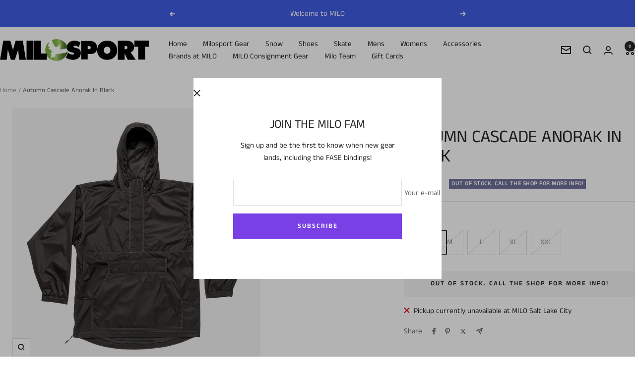

--- FILE ---
content_type: text/html; charset=utf-8
request_url: https://www.milosport.com/products/autumn-cascade-anorak-in-black
body_size: 33143
content:
<!doctype html><html class="no-js" lang="en" dir="ltr">
  <head>
    <meta charset="utf-8">
    <meta name="viewport" content="width=device-width, initial-scale=1.0, height=device-height, minimum-scale=1.0, maximum-scale=1.0">
    <meta name="theme-color" content="#ffffff">

    <title>The Autumn Cascade Anorak In Black</title><meta name="description" content="We love Autumn! The Autumn Cascade Anorak In Black"><link rel="canonical" href="https://www.milosport.com/products/autumn-cascade-anorak-in-black"><link rel="shortcut icon" href="//www.milosport.com/cdn/shop/files/green_favicon_milo_1ab6ca9e-907f-4cd4-8c3d-a23f2708c22f.png?v=1711995951&width=96" type="image/png"><link rel="preconnect" href="https://cdn.shopify.com">
    <link rel="dns-prefetch" href="https://productreviews.shopifycdn.com">
    <link rel="dns-prefetch" href="https://www.google-analytics.com"><link rel="preconnect" href="https://fonts.shopifycdn.com" crossorigin><link rel="preload" as="style" href="//www.milosport.com/cdn/shop/t/38/assets/theme.css?v=151033216868973352311721680280">
    <link rel="preload" as="script" href="//www.milosport.com/cdn/shop/t/38/assets/vendor.js?v=32643890569905814191721680280">
    <link rel="preload" as="script" href="//www.milosport.com/cdn/shop/t/38/assets/theme.js?v=99951375191110629561721680280"><link rel="preload" as="fetch" href="/products/autumn-cascade-anorak-in-black.js" crossorigin><meta property="og:type" content="product">
  <meta property="og:title" content="Autumn Cascade Anorak In Black">
  <meta property="product:price:amount" content="119.99">
  <meta property="product:price:currency" content="USD"><meta property="og:image" content="http://www.milosport.com/cdn/shop/products/CASCADEANORAKBLACK.png?v=1714414061&width=1024">
  <meta property="og:image:secure_url" content="https://www.milosport.com/cdn/shop/products/CASCADEANORAKBLACK.png?v=1714414061&width=1024">
  <meta property="og:image:width" content="500">
  <meta property="og:image:height" content="517"><meta property="og:description" content="We love Autumn! The Autumn Cascade Anorak In Black"><meta property="og:url" content="https://www.milosport.com/products/autumn-cascade-anorak-in-black">
<meta property="og:site_name" content="M I L O S P O R T"><meta name="twitter:card" content="summary"><meta name="twitter:title" content="Autumn Cascade Anorak In Black">
  <meta name="twitter:description" content="Check the new Autumn Cascade Anorak In Black 2023"><meta name="twitter:image" content="https://www.milosport.com/cdn/shop/products/CASCADEANORAKBLACK.png?v=1714414061&width=1200">
  <meta name="twitter:image:alt" content="Autumn Cascade Anorak In Black - M I L O S P O R T">
    <script type="application/ld+json">{"@context":"http:\/\/schema.org\/","@id":"\/products\/autumn-cascade-anorak-in-black#product","@type":"ProductGroup","brand":{"@type":"Brand","name":"Autumn"},"category":"Mens","description":"Check the new Autumn Cascade Anorak In Black 2023","hasVariant":[{"@id":"\/products\/autumn-cascade-anorak-in-black?variant=39775283347590#variant","@type":"Product","gtin":"810099821895","image":"https:\/\/www.milosport.com\/cdn\/shop\/products\/CASCADEANORAKBLACK.png?v=1714414061\u0026width=1920","name":"Autumn Cascade Anorak In Black - S","offers":{"@id":"\/products\/autumn-cascade-anorak-in-black?variant=39775283347590#offer","@type":"Offer","availability":"http:\/\/schema.org\/OutOfStock","price":"119.99","priceCurrency":"USD","url":"https:\/\/www.milosport.com\/products\/autumn-cascade-anorak-in-black?variant=39775283347590"}},{"@id":"\/products\/autumn-cascade-anorak-in-black?variant=39775283380358#variant","@type":"Product","gtin":"810099821901","image":"https:\/\/www.milosport.com\/cdn\/shop\/products\/CASCADEANORAKBLACK.png?v=1714414061\u0026width=1920","name":"Autumn Cascade Anorak In Black - M","offers":{"@id":"\/products\/autumn-cascade-anorak-in-black?variant=39775283380358#offer","@type":"Offer","availability":"http:\/\/schema.org\/OutOfStock","price":"119.99","priceCurrency":"USD","url":"https:\/\/www.milosport.com\/products\/autumn-cascade-anorak-in-black?variant=39775283380358"}},{"@id":"\/products\/autumn-cascade-anorak-in-black?variant=39775283413126#variant","@type":"Product","gtin":"810099821918","image":"https:\/\/www.milosport.com\/cdn\/shop\/products\/CASCADEANORAKBLACK.png?v=1714414061\u0026width=1920","name":"Autumn Cascade Anorak In Black - L","offers":{"@id":"\/products\/autumn-cascade-anorak-in-black?variant=39775283413126#offer","@type":"Offer","availability":"http:\/\/schema.org\/OutOfStock","price":"119.99","priceCurrency":"USD","url":"https:\/\/www.milosport.com\/products\/autumn-cascade-anorak-in-black?variant=39775283413126"}},{"@id":"\/products\/autumn-cascade-anorak-in-black?variant=39775283445894#variant","@type":"Product","gtin":"810099821925","image":"https:\/\/www.milosport.com\/cdn\/shop\/products\/CASCADEANORAKBLACK.png?v=1714414061\u0026width=1920","name":"Autumn Cascade Anorak In Black - XL","offers":{"@id":"\/products\/autumn-cascade-anorak-in-black?variant=39775283445894#offer","@type":"Offer","availability":"http:\/\/schema.org\/OutOfStock","price":"119.99","priceCurrency":"USD","url":"https:\/\/www.milosport.com\/products\/autumn-cascade-anorak-in-black?variant=39775283445894"}},{"@id":"\/products\/autumn-cascade-anorak-in-black?variant=39775283478662#variant","@type":"Product","gtin":"810099821932","image":"https:\/\/www.milosport.com\/cdn\/shop\/products\/CASCADEANORAKBLACK.png?v=1714414061\u0026width=1920","name":"Autumn Cascade Anorak In Black - XXL","offers":{"@id":"\/products\/autumn-cascade-anorak-in-black?variant=39775283478662#offer","@type":"Offer","availability":"http:\/\/schema.org\/OutOfStock","price":"119.99","priceCurrency":"USD","url":"https:\/\/www.milosport.com\/products\/autumn-cascade-anorak-in-black?variant=39775283478662"}}],"name":"Autumn Cascade Anorak In Black","productGroupID":"6731433836678","url":"https:\/\/www.milosport.com\/products\/autumn-cascade-anorak-in-black"}</script><script type="application/ld+json">
  {
    "@context": "https://schema.org",
    "@type": "BreadcrumbList",
    "itemListElement": [{
        "@type": "ListItem",
        "position": 1,
        "name": "Home",
        "item": "https://www.milosport.com"
      },{
            "@type": "ListItem",
            "position": 2,
            "name": "Autumn Cascade Anorak In Black",
            "item": "https://www.milosport.com/products/autumn-cascade-anorak-in-black"
          }]
  }
</script>
    <link rel="preload" href="//www.milosport.com/cdn/fonts/anek_tamil/anektamil_n4.2c907daa645b7bbf6285dac0733760f08d99f2ba.woff2" as="font" type="font/woff2" crossorigin><link rel="preload" href="//www.milosport.com/cdn/fonts/anek_tamil/anektamil_n4.2c907daa645b7bbf6285dac0733760f08d99f2ba.woff2" as="font" type="font/woff2" crossorigin><style>
  /* Typography (heading) */
  @font-face {
  font-family: "Anek Tamil";
  font-weight: 400;
  font-style: normal;
  font-display: swap;
  src: url("//www.milosport.com/cdn/fonts/anek_tamil/anektamil_n4.2c907daa645b7bbf6285dac0733760f08d99f2ba.woff2") format("woff2"),
       url("//www.milosport.com/cdn/fonts/anek_tamil/anektamil_n4.58d2b7d33afb43473289c2390c1128013680474b.woff") format("woff");
}

/* Typography (body) */
  @font-face {
  font-family: "Anek Tamil";
  font-weight: 400;
  font-style: normal;
  font-display: swap;
  src: url("//www.milosport.com/cdn/fonts/anek_tamil/anektamil_n4.2c907daa645b7bbf6285dac0733760f08d99f2ba.woff2") format("woff2"),
       url("//www.milosport.com/cdn/fonts/anek_tamil/anektamil_n4.58d2b7d33afb43473289c2390c1128013680474b.woff") format("woff");
}

@font-face {
  font-family: "Anek Tamil";
  font-weight: 600;
  font-style: normal;
  font-display: swap;
  src: url("//www.milosport.com/cdn/fonts/anek_tamil/anektamil_n6.13d943fa373f89bdb04239370fa3965b9b0af58f.woff2") format("woff2"),
       url("//www.milosport.com/cdn/fonts/anek_tamil/anektamil_n6.b10dd8cdd886c3b8bddecd2b006ad5899a39d9fb.woff") format("woff");
}

:root {--heading-color: 40, 40, 40;
    --text-color: 40, 40, 40;
    --background: 255, 255, 255;
    --secondary-background: 245, 245, 245;
    --border-color: 223, 223, 223;
    --border-color-darker: 169, 169, 169;
    --success-color: 46, 158, 123;
    --success-background: 213, 236, 229;
    --error-color: 222, 42, 42;
    --error-background: 253, 240, 240;
    --primary-button-background: 121, 64, 230;
    --primary-button-text-color: 255, 255, 255;
    --secondary-button-background: 64, 93, 230;
    --secondary-button-text-color: 255, 255, 255;
    --product-star-rating: 246, 164, 41;
    --product-on-sale-accent: 222, 42, 42;
    --product-sold-out-accent: 111, 113, 155;
    --product-custom-label-background: 64, 93, 230;
    --product-custom-label-text-color: 255, 255, 255;
    --product-custom-label-2-background: 243, 255, 52;
    --product-custom-label-2-text-color: 0, 0, 0;
    --product-low-stock-text-color: 222, 42, 42;
    --product-in-stock-text-color: 46, 158, 123;
    --loading-bar-background: 40, 40, 40;

    /* We duplicate some "base" colors as root colors, which is useful to use on drawer elements or popover without. Those should not be overridden to avoid issues */
    --root-heading-color: 40, 40, 40;
    --root-text-color: 40, 40, 40;
    --root-background: 255, 255, 255;
    --root-border-color: 223, 223, 223;
    --root-primary-button-background: 121, 64, 230;
    --root-primary-button-text-color: 255, 255, 255;

    --base-font-size: 15px;
    --heading-font-family: "Anek Tamil", sans-serif;
    --heading-font-weight: 400;
    --heading-font-style: normal;
    --heading-text-transform: uppercase;
    --text-font-family: "Anek Tamil", sans-serif;
    --text-font-weight: 400;
    --text-font-style: normal;
    --text-font-bold-weight: 600;

    /* Typography (font size) */
    --heading-xxsmall-font-size: 11px;
    --heading-xsmall-font-size: 11px;
    --heading-small-font-size: 12px;
    --heading-large-font-size: 36px;
    --heading-h1-font-size: 36px;
    --heading-h2-font-size: 30px;
    --heading-h3-font-size: 26px;
    --heading-h4-font-size: 24px;
    --heading-h5-font-size: 20px;
    --heading-h6-font-size: 16px;

    /* Control the look and feel of the theme by changing radius of various elements */
    --button-border-radius: 0px;
    --block-border-radius: 0px;
    --block-border-radius-reduced: 0px;
    --color-swatch-border-radius: 0px;

    /* Button size */
    --button-height: 48px;
    --button-small-height: 40px;

    /* Form related */
    --form-input-field-height: 48px;
    --form-input-gap: 16px;
    --form-submit-margin: 24px;

    /* Product listing related variables */
    --product-list-block-spacing: 32px;

    /* Video related */
    --play-button-background: 255, 255, 255;
    --play-button-arrow: 40, 40, 40;

    /* RTL support */
    --transform-logical-flip: 1;
    --transform-origin-start: left;
    --transform-origin-end: right;

    /* Other */
    --zoom-cursor-svg-url: url(//www.milosport.com/cdn/shop/t/38/assets/zoom-cursor.svg?v=39908859784506347231721680300);
    --arrow-right-svg-url: url(//www.milosport.com/cdn/shop/t/38/assets/arrow-right.svg?v=40046868119262634591721680300);
    --arrow-left-svg-url: url(//www.milosport.com/cdn/shop/t/38/assets/arrow-left.svg?v=158856395986752206651721680300);

    /* Some useful variables that we can reuse in our CSS. Some explanation are needed for some of them:
       - container-max-width-minus-gutters: represents the container max width without the edge gutters
       - container-outer-width: considering the screen width, represent all the space outside the container
       - container-outer-margin: same as container-outer-width but get set to 0 inside a container
       - container-inner-width: the effective space inside the container (minus gutters)
       - grid-column-width: represents the width of a single column of the grid
       - vertical-breather: this is a variable that defines the global "spacing" between sections, and inside the section
                            to create some "breath" and minimum spacing
     */
    --container-max-width: 1600px;
    --container-gutter: 24px;
    --container-max-width-minus-gutters: calc(var(--container-max-width) - (var(--container-gutter)) * 2);
    --container-outer-width: max(calc((100vw - var(--container-max-width-minus-gutters)) / 2), var(--container-gutter));
    --container-outer-margin: var(--container-outer-width);
    --container-inner-width: calc(100vw - var(--container-outer-width) * 2);

    --grid-column-count: 10;
    --grid-gap: 24px;
    --grid-column-width: calc((100vw - var(--container-outer-width) * 2 - var(--grid-gap) * (var(--grid-column-count) - 1)) / var(--grid-column-count));

    --vertical-breather: 48px;
    --vertical-breather-tight: 48px;

    /* Shopify related variables */
    --payment-terms-background-color: #ffffff;
  }

  @media screen and (min-width: 741px) {
    :root {
      --container-gutter: 40px;
      --grid-column-count: 20;
      --vertical-breather: 64px;
      --vertical-breather-tight: 64px;

      /* Typography (font size) */
      --heading-xsmall-font-size: 12px;
      --heading-small-font-size: 13px;
      --heading-large-font-size: 52px;
      --heading-h1-font-size: 48px;
      --heading-h2-font-size: 38px;
      --heading-h3-font-size: 32px;
      --heading-h4-font-size: 24px;
      --heading-h5-font-size: 20px;
      --heading-h6-font-size: 18px;

      /* Form related */
      --form-input-field-height: 52px;
      --form-submit-margin: 32px;

      /* Button size */
      --button-height: 52px;
      --button-small-height: 44px;
    }
  }

  @media screen and (min-width: 1200px) {
    :root {
      --vertical-breather: 80px;
      --vertical-breather-tight: 64px;
      --product-list-block-spacing: 48px;

      /* Typography */
      --heading-large-font-size: 64px;
      --heading-h1-font-size: 56px;
      --heading-h2-font-size: 48px;
      --heading-h3-font-size: 36px;
      --heading-h4-font-size: 30px;
      --heading-h5-font-size: 24px;
      --heading-h6-font-size: 18px;
    }
  }

  @media screen and (min-width: 1600px) {
    :root {
      --vertical-breather: 90px;
      --vertical-breather-tight: 64px;
    }
  }
</style>
    <script>
  // This allows to expose several variables to the global scope, to be used in scripts
  window.themeVariables = {
    settings: {
      direction: "ltr",
      pageType: "product",
      cartCount: 0,
      moneyFormat: "${{amount}}",
      moneyWithCurrencyFormat: "${{amount}} USD",
      showVendor: true,
      discountMode: "saving",
      currencyCodeEnabled: false,
      cartType: "message",
      cartCurrency: "USD",
      mobileZoomFactor: 2.5
    },

    routes: {
      host: "www.milosport.com",
      rootUrl: "\/",
      rootUrlWithoutSlash: '',
      cartUrl: "\/cart",
      cartAddUrl: "\/cart\/add",
      cartChangeUrl: "\/cart\/change",
      searchUrl: "\/search",
      predictiveSearchUrl: "\/search\/suggest",
      productRecommendationsUrl: "\/recommendations\/products"
    },

    strings: {
      accessibilityDelete: "Delete",
      accessibilityClose: "Close",
      collectionSoldOut: "Out of Stock.  Call the shop for more info!",
      collectionDiscount: "Save @savings@",
      productSalePrice: "Sale price",
      productRegularPrice: "Regular price",
      productFormUnavailable: "Unavailable",
      productFormSoldOut: "Out of Stock.  Call the shop for more info!",
      productFormPreOrder: "Pre-order",
      productFormAddToCart: "Add to cart",
      searchNoResults: "No results could be found.",
      searchNewSearch: "New search",
      searchProducts: "Products",
      searchArticles: "Journal",
      searchPages: "Pages",
      searchCollections: "Collections",
      cartViewCart: "View cart",
      cartItemAdded: "Item added to your cart!",
      cartItemAddedShort: "Added to your cart!",
      cartAddOrderNote: "Add order note",
      cartEditOrderNote: "Edit order note",
      shippingEstimatorNoResults: "Sorry, we do not ship to your address.",
      shippingEstimatorOneResult: "There is one shipping rate for your address:",
      shippingEstimatorMultipleResults: "There are several shipping rates for your address:",
      shippingEstimatorError: "One or more error occurred while retrieving shipping rates:"
    },

    libs: {
      flickity: "\/\/www.milosport.com\/cdn\/shop\/t\/38\/assets\/flickity.js?v=176646718982628074891721680280",
      photoswipe: "\/\/www.milosport.com\/cdn\/shop\/t\/38\/assets\/photoswipe.js?v=132268647426145925301721680280",
      qrCode: "\/\/www.milosport.com\/cdn\/shopifycloud\/storefront\/assets\/themes_support\/vendor\/qrcode-3f2b403b.js"
    },

    breakpoints: {
      phone: 'screen and (max-width: 740px)',
      tablet: 'screen and (min-width: 741px) and (max-width: 999px)',
      tabletAndUp: 'screen and (min-width: 741px)',
      pocket: 'screen and (max-width: 999px)',
      lap: 'screen and (min-width: 1000px) and (max-width: 1199px)',
      lapAndUp: 'screen and (min-width: 1000px)',
      desktop: 'screen and (min-width: 1200px)',
      wide: 'screen and (min-width: 1400px)'
    }
  };

  window.addEventListener('pageshow', async () => {
    const cartContent = await (await fetch(`${window.themeVariables.routes.cartUrl}.js`, {cache: 'reload'})).json();
    document.documentElement.dispatchEvent(new CustomEvent('cart:refresh', {detail: {cart: cartContent}}));
  });

  if ('noModule' in HTMLScriptElement.prototype) {
    // Old browsers (like IE) that does not support module will be considered as if not executing JS at all
    document.documentElement.className = document.documentElement.className.replace('no-js', 'js');

    requestAnimationFrame(() => {
      const viewportHeight = (window.visualViewport ? window.visualViewport.height : document.documentElement.clientHeight);
      document.documentElement.style.setProperty('--window-height',viewportHeight + 'px');
    });
  }// We save the product ID in local storage to be eventually used for recently viewed section
    try {
      const items = JSON.parse(localStorage.getItem('theme:recently-viewed-products') || '[]');

      // We check if the current product already exists, and if it does not, we add it at the start
      if (!items.includes(6731433836678)) {
        items.unshift(6731433836678);
      }

      localStorage.setItem('theme:recently-viewed-products', JSON.stringify(items.slice(0, 20)));
    } catch (e) {
      // Safari in private mode does not allow setting item, we silently fail
    }</script>

    <link rel="stylesheet" href="//www.milosport.com/cdn/shop/t/38/assets/theme.css?v=151033216868973352311721680280">

    <script src="//www.milosport.com/cdn/shop/t/38/assets/vendor.js?v=32643890569905814191721680280" defer></script>
    <script src="//www.milosport.com/cdn/shop/t/38/assets/theme.js?v=99951375191110629561721680280" defer></script>
    <script src="//www.milosport.com/cdn/shop/t/38/assets/custom.js?v=167639537848865775061721680280" defer></script>

    <script>window.performance && window.performance.mark && window.performance.mark('shopify.content_for_header.start');</script><meta name="google-site-verification" content="yHKovijaOr95iblAerIDqlmUrzwU2VNEwVzUEqIQuAI">
<meta id="shopify-digital-wallet" name="shopify-digital-wallet" content="/8413282367/digital_wallets/dialog">
<meta name="shopify-checkout-api-token" content="64d88c1bbfd9efd753f7025654e112e1">
<meta id="in-context-paypal-metadata" data-shop-id="8413282367" data-venmo-supported="false" data-environment="production" data-locale="en_US" data-paypal-v4="true" data-currency="USD">
<link rel="alternate" type="application/json+oembed" href="https://www.milosport.com/products/autumn-cascade-anorak-in-black.oembed">
<script async="async" src="/checkouts/internal/preloads.js?locale=en-US"></script>
<link rel="preconnect" href="https://shop.app" crossorigin="anonymous">
<script async="async" src="https://shop.app/checkouts/internal/preloads.js?locale=en-US&shop_id=8413282367" crossorigin="anonymous"></script>
<script id="apple-pay-shop-capabilities" type="application/json">{"shopId":8413282367,"countryCode":"US","currencyCode":"USD","merchantCapabilities":["supports3DS"],"merchantId":"gid:\/\/shopify\/Shop\/8413282367","merchantName":"M I L O S P O R T","requiredBillingContactFields":["postalAddress","email","phone"],"requiredShippingContactFields":["postalAddress","email","phone"],"shippingType":"shipping","supportedNetworks":["visa","masterCard","amex","discover","elo","jcb"],"total":{"type":"pending","label":"M I L O S P O R T","amount":"1.00"},"shopifyPaymentsEnabled":true,"supportsSubscriptions":true}</script>
<script id="shopify-features" type="application/json">{"accessToken":"64d88c1bbfd9efd753f7025654e112e1","betas":["rich-media-storefront-analytics"],"domain":"www.milosport.com","predictiveSearch":true,"shopId":8413282367,"locale":"en"}</script>
<script>var Shopify = Shopify || {};
Shopify.shop = "miloslc.myshopify.com";
Shopify.locale = "en";
Shopify.currency = {"active":"USD","rate":"1.0"};
Shopify.country = "US";
Shopify.theme = {"name":"Updated copy of Focal","id":126747050118,"schema_name":"Focal","schema_version":"12.0.1","theme_store_id":714,"role":"main"};
Shopify.theme.handle = "null";
Shopify.theme.style = {"id":null,"handle":null};
Shopify.cdnHost = "www.milosport.com/cdn";
Shopify.routes = Shopify.routes || {};
Shopify.routes.root = "/";</script>
<script type="module">!function(o){(o.Shopify=o.Shopify||{}).modules=!0}(window);</script>
<script>!function(o){function n(){var o=[];function n(){o.push(Array.prototype.slice.apply(arguments))}return n.q=o,n}var t=o.Shopify=o.Shopify||{};t.loadFeatures=n(),t.autoloadFeatures=n()}(window);</script>
<script>
  window.ShopifyPay = window.ShopifyPay || {};
  window.ShopifyPay.apiHost = "shop.app\/pay";
  window.ShopifyPay.redirectState = null;
</script>
<script id="shop-js-analytics" type="application/json">{"pageType":"product"}</script>
<script defer="defer" async type="module" src="//www.milosport.com/cdn/shopifycloud/shop-js/modules/v2/client.init-shop-cart-sync_D0dqhulL.en.esm.js"></script>
<script defer="defer" async type="module" src="//www.milosport.com/cdn/shopifycloud/shop-js/modules/v2/chunk.common_CpVO7qML.esm.js"></script>
<script type="module">
  await import("//www.milosport.com/cdn/shopifycloud/shop-js/modules/v2/client.init-shop-cart-sync_D0dqhulL.en.esm.js");
await import("//www.milosport.com/cdn/shopifycloud/shop-js/modules/v2/chunk.common_CpVO7qML.esm.js");

  window.Shopify.SignInWithShop?.initShopCartSync?.({"fedCMEnabled":true,"windoidEnabled":true});

</script>
<script>
  window.Shopify = window.Shopify || {};
  if (!window.Shopify.featureAssets) window.Shopify.featureAssets = {};
  window.Shopify.featureAssets['shop-js'] = {"shop-cart-sync":["modules/v2/client.shop-cart-sync_D9bwt38V.en.esm.js","modules/v2/chunk.common_CpVO7qML.esm.js"],"init-fed-cm":["modules/v2/client.init-fed-cm_BJ8NPuHe.en.esm.js","modules/v2/chunk.common_CpVO7qML.esm.js"],"init-shop-email-lookup-coordinator":["modules/v2/client.init-shop-email-lookup-coordinator_pVrP2-kG.en.esm.js","modules/v2/chunk.common_CpVO7qML.esm.js"],"shop-cash-offers":["modules/v2/client.shop-cash-offers_CNh7FWN-.en.esm.js","modules/v2/chunk.common_CpVO7qML.esm.js","modules/v2/chunk.modal_DKF6x0Jh.esm.js"],"init-shop-cart-sync":["modules/v2/client.init-shop-cart-sync_D0dqhulL.en.esm.js","modules/v2/chunk.common_CpVO7qML.esm.js"],"init-windoid":["modules/v2/client.init-windoid_DaoAelzT.en.esm.js","modules/v2/chunk.common_CpVO7qML.esm.js"],"shop-toast-manager":["modules/v2/client.shop-toast-manager_1DND8Tac.en.esm.js","modules/v2/chunk.common_CpVO7qML.esm.js"],"pay-button":["modules/v2/client.pay-button_CFeQi1r6.en.esm.js","modules/v2/chunk.common_CpVO7qML.esm.js"],"shop-button":["modules/v2/client.shop-button_Ca94MDdQ.en.esm.js","modules/v2/chunk.common_CpVO7qML.esm.js"],"shop-login-button":["modules/v2/client.shop-login-button_DPYNfp1Z.en.esm.js","modules/v2/chunk.common_CpVO7qML.esm.js","modules/v2/chunk.modal_DKF6x0Jh.esm.js"],"avatar":["modules/v2/client.avatar_BTnouDA3.en.esm.js"],"shop-follow-button":["modules/v2/client.shop-follow-button_BMKh4nJE.en.esm.js","modules/v2/chunk.common_CpVO7qML.esm.js","modules/v2/chunk.modal_DKF6x0Jh.esm.js"],"init-customer-accounts-sign-up":["modules/v2/client.init-customer-accounts-sign-up_CJXi5kRN.en.esm.js","modules/v2/client.shop-login-button_DPYNfp1Z.en.esm.js","modules/v2/chunk.common_CpVO7qML.esm.js","modules/v2/chunk.modal_DKF6x0Jh.esm.js"],"init-shop-for-new-customer-accounts":["modules/v2/client.init-shop-for-new-customer-accounts_BoBxkgWu.en.esm.js","modules/v2/client.shop-login-button_DPYNfp1Z.en.esm.js","modules/v2/chunk.common_CpVO7qML.esm.js","modules/v2/chunk.modal_DKF6x0Jh.esm.js"],"init-customer-accounts":["modules/v2/client.init-customer-accounts_DCuDTzpR.en.esm.js","modules/v2/client.shop-login-button_DPYNfp1Z.en.esm.js","modules/v2/chunk.common_CpVO7qML.esm.js","modules/v2/chunk.modal_DKF6x0Jh.esm.js"],"checkout-modal":["modules/v2/client.checkout-modal_U_3e4VxF.en.esm.js","modules/v2/chunk.common_CpVO7qML.esm.js","modules/v2/chunk.modal_DKF6x0Jh.esm.js"],"lead-capture":["modules/v2/client.lead-capture_DEgn0Z8u.en.esm.js","modules/v2/chunk.common_CpVO7qML.esm.js","modules/v2/chunk.modal_DKF6x0Jh.esm.js"],"shop-login":["modules/v2/client.shop-login_CoM5QKZ_.en.esm.js","modules/v2/chunk.common_CpVO7qML.esm.js","modules/v2/chunk.modal_DKF6x0Jh.esm.js"],"payment-terms":["modules/v2/client.payment-terms_BmrqWn8r.en.esm.js","modules/v2/chunk.common_CpVO7qML.esm.js","modules/v2/chunk.modal_DKF6x0Jh.esm.js"]};
</script>
<script>(function() {
  var isLoaded = false;
  function asyncLoad() {
    if (isLoaded) return;
    isLoaded = true;
    var urls = ["https:\/\/apps.synctrack.io\/cta-buttons\/cta-group-button.js?v=1710881265\u0026shop=miloslc.myshopify.com","https:\/\/cdn.instantbrandpage.lowfruitsolutions.com\/fe9aa34db6eead59f34212c20a532bf6\/featured-slider-35eb460fa8c7439c19ede1901ffc41f3.js?shop=miloslc.myshopify.com","https:\/\/cdn.instantbrandpage.lowfruitsolutions.com\/fe9aa34db6eead59f34212c20a532bf6\/brand-page-7bbe7c8eca4dff40a67179230b242025.js?shop=miloslc.myshopify.com"];
    for (var i = 0; i < urls.length; i++) {
      var s = document.createElement('script');
      s.type = 'text/javascript';
      s.async = true;
      s.src = urls[i];
      var x = document.getElementsByTagName('script')[0];
      x.parentNode.insertBefore(s, x);
    }
  };
  if(window.attachEvent) {
    window.attachEvent('onload', asyncLoad);
  } else {
    window.addEventListener('load', asyncLoad, false);
  }
})();</script>
<script id="__st">var __st={"a":8413282367,"offset":-25200,"reqid":"8c913428-a63a-43b8-b003-58704d24a472-1764198502","pageurl":"www.milosport.com\/products\/autumn-cascade-anorak-in-black","u":"cc9c552b40c4","p":"product","rtyp":"product","rid":6731433836678};</script>
<script>window.ShopifyPaypalV4VisibilityTracking = true;</script>
<script id="captcha-bootstrap">!function(){'use strict';const t='contact',e='account',n='new_comment',o=[[t,t],['blogs',n],['comments',n],[t,'customer']],c=[[e,'customer_login'],[e,'guest_login'],[e,'recover_customer_password'],[e,'create_customer']],r=t=>t.map((([t,e])=>`form[action*='/${t}']:not([data-nocaptcha='true']) input[name='form_type'][value='${e}']`)).join(','),a=t=>()=>t?[...document.querySelectorAll(t)].map((t=>t.form)):[];function s(){const t=[...o],e=r(t);return a(e)}const i='password',u='form_key',d=['recaptcha-v3-token','g-recaptcha-response','h-captcha-response',i],f=()=>{try{return window.sessionStorage}catch{return}},m='__shopify_v',_=t=>t.elements[u];function p(t,e,n=!1){try{const o=window.sessionStorage,c=JSON.parse(o.getItem(e)),{data:r}=function(t){const{data:e,action:n}=t;return t[m]||n?{data:e,action:n}:{data:t,action:n}}(c);for(const[e,n]of Object.entries(r))t.elements[e]&&(t.elements[e].value=n);n&&o.removeItem(e)}catch(o){console.error('form repopulation failed',{error:o})}}const l='form_type',E='cptcha';function T(t){t.dataset[E]=!0}const w=window,h=w.document,L='Shopify',v='ce_forms',y='captcha';let A=!1;((t,e)=>{const n=(g='f06e6c50-85a8-45c8-87d0-21a2b65856fe',I='https://cdn.shopify.com/shopifycloud/storefront-forms-hcaptcha/ce_storefront_forms_captcha_hcaptcha.v1.5.2.iife.js',D={infoText:'Protected by hCaptcha',privacyText:'Privacy',termsText:'Terms'},(t,e,n)=>{const o=w[L][v],c=o.bindForm;if(c)return c(t,g,e,D).then(n);var r;o.q.push([[t,g,e,D],n]),r=I,A||(h.body.append(Object.assign(h.createElement('script'),{id:'captcha-provider',async:!0,src:r})),A=!0)});var g,I,D;w[L]=w[L]||{},w[L][v]=w[L][v]||{},w[L][v].q=[],w[L][y]=w[L][y]||{},w[L][y].protect=function(t,e){n(t,void 0,e),T(t)},Object.freeze(w[L][y]),function(t,e,n,w,h,L){const[v,y,A,g]=function(t,e,n){const i=e?o:[],u=t?c:[],d=[...i,...u],f=r(d),m=r(i),_=r(d.filter((([t,e])=>n.includes(e))));return[a(f),a(m),a(_),s()]}(w,h,L),I=t=>{const e=t.target;return e instanceof HTMLFormElement?e:e&&e.form},D=t=>v().includes(t);t.addEventListener('submit',(t=>{const e=I(t);if(!e)return;const n=D(e)&&!e.dataset.hcaptchaBound&&!e.dataset.recaptchaBound,o=_(e),c=g().includes(e)&&(!o||!o.value);(n||c)&&t.preventDefault(),c&&!n&&(function(t){try{if(!f())return;!function(t){const e=f();if(!e)return;const n=_(t);if(!n)return;const o=n.value;o&&e.removeItem(o)}(t);const e=Array.from(Array(32),(()=>Math.random().toString(36)[2])).join('');!function(t,e){_(t)||t.append(Object.assign(document.createElement('input'),{type:'hidden',name:u})),t.elements[u].value=e}(t,e),function(t,e){const n=f();if(!n)return;const o=[...t.querySelectorAll(`input[type='${i}']`)].map((({name:t})=>t)),c=[...d,...o],r={};for(const[a,s]of new FormData(t).entries())c.includes(a)||(r[a]=s);n.setItem(e,JSON.stringify({[m]:1,action:t.action,data:r}))}(t,e)}catch(e){console.error('failed to persist form',e)}}(e),e.submit())}));const S=(t,e)=>{t&&!t.dataset[E]&&(n(t,e.some((e=>e===t))),T(t))};for(const o of['focusin','change'])t.addEventListener(o,(t=>{const e=I(t);D(e)&&S(e,y())}));const B=e.get('form_key'),M=e.get(l),P=B&&M;t.addEventListener('DOMContentLoaded',(()=>{const t=y();if(P)for(const e of t)e.elements[l].value===M&&p(e,B);[...new Set([...A(),...v().filter((t=>'true'===t.dataset.shopifyCaptcha))])].forEach((e=>S(e,t)))}))}(h,new URLSearchParams(w.location.search),n,t,e,['guest_login'])})(!0,!0)}();</script>
<script integrity="sha256-52AcMU7V7pcBOXWImdc/TAGTFKeNjmkeM1Pvks/DTgc=" data-source-attribution="shopify.loadfeatures" defer="defer" src="//www.milosport.com/cdn/shopifycloud/storefront/assets/storefront/load_feature-81c60534.js" crossorigin="anonymous"></script>
<script crossorigin="anonymous" defer="defer" src="//www.milosport.com/cdn/shopifycloud/storefront/assets/shopify_pay/storefront-65b4c6d7.js?v=20250812"></script>
<script data-source-attribution="shopify.dynamic_checkout.dynamic.init">var Shopify=Shopify||{};Shopify.PaymentButton=Shopify.PaymentButton||{isStorefrontPortableWallets:!0,init:function(){window.Shopify.PaymentButton.init=function(){};var t=document.createElement("script");t.src="https://www.milosport.com/cdn/shopifycloud/portable-wallets/latest/portable-wallets.en.js",t.type="module",document.head.appendChild(t)}};
</script>
<script data-source-attribution="shopify.dynamic_checkout.buyer_consent">
  function portableWalletsHideBuyerConsent(e){var t=document.getElementById("shopify-buyer-consent"),n=document.getElementById("shopify-subscription-policy-button");t&&n&&(t.classList.add("hidden"),t.setAttribute("aria-hidden","true"),n.removeEventListener("click",e))}function portableWalletsShowBuyerConsent(e){var t=document.getElementById("shopify-buyer-consent"),n=document.getElementById("shopify-subscription-policy-button");t&&n&&(t.classList.remove("hidden"),t.removeAttribute("aria-hidden"),n.addEventListener("click",e))}window.Shopify?.PaymentButton&&(window.Shopify.PaymentButton.hideBuyerConsent=portableWalletsHideBuyerConsent,window.Shopify.PaymentButton.showBuyerConsent=portableWalletsShowBuyerConsent);
</script>
<script>
  function portableWalletsCleanup(e){e&&e.src&&console.error("Failed to load portable wallets script "+e.src);var t=document.querySelectorAll("shopify-accelerated-checkout .shopify-payment-button__skeleton, shopify-accelerated-checkout-cart .wallet-cart-button__skeleton"),e=document.getElementById("shopify-buyer-consent");for(let e=0;e<t.length;e++)t[e].remove();e&&e.remove()}function portableWalletsNotLoadedAsModule(e){e instanceof ErrorEvent&&"string"==typeof e.message&&e.message.includes("import.meta")&&"string"==typeof e.filename&&e.filename.includes("portable-wallets")&&(window.removeEventListener("error",portableWalletsNotLoadedAsModule),window.Shopify.PaymentButton.failedToLoad=e,"loading"===document.readyState?document.addEventListener("DOMContentLoaded",window.Shopify.PaymentButton.init):window.Shopify.PaymentButton.init())}window.addEventListener("error",portableWalletsNotLoadedAsModule);
</script>

<script type="module" src="https://www.milosport.com/cdn/shopifycloud/portable-wallets/latest/portable-wallets.en.js" onError="portableWalletsCleanup(this)" crossorigin="anonymous"></script>
<script nomodule>
  document.addEventListener("DOMContentLoaded", portableWalletsCleanup);
</script>

<link id="shopify-accelerated-checkout-styles" rel="stylesheet" media="screen" href="https://www.milosport.com/cdn/shopifycloud/portable-wallets/latest/accelerated-checkout-backwards-compat.css" crossorigin="anonymous">
<style id="shopify-accelerated-checkout-cart">
        #shopify-buyer-consent {
  margin-top: 1em;
  display: inline-block;
  width: 100%;
}

#shopify-buyer-consent.hidden {
  display: none;
}

#shopify-subscription-policy-button {
  background: none;
  border: none;
  padding: 0;
  text-decoration: underline;
  font-size: inherit;
  cursor: pointer;
}

#shopify-subscription-policy-button::before {
  box-shadow: none;
}

      </style>

<script>window.performance && window.performance.mark && window.performance.mark('shopify.content_for_header.end');</script>
  <link href="https://monorail-edge.shopifysvc.com" rel="dns-prefetch">
<script>(function(){if ("sendBeacon" in navigator && "performance" in window) {try {var session_token_from_headers = performance.getEntriesByType('navigation')[0].serverTiming.find(x => x.name == '_s').description;} catch {var session_token_from_headers = undefined;}var session_cookie_matches = document.cookie.match(/_shopify_s=([^;]*)/);var session_token_from_cookie = session_cookie_matches && session_cookie_matches.length === 2 ? session_cookie_matches[1] : "";var session_token = session_token_from_headers || session_token_from_cookie || "";function handle_abandonment_event(e) {var entries = performance.getEntries().filter(function(entry) {return /monorail-edge.shopifysvc.com/.test(entry.name);});if (!window.abandonment_tracked && entries.length === 0) {window.abandonment_tracked = true;var currentMs = Date.now();var navigation_start = performance.timing.navigationStart;var payload = {shop_id: 8413282367,url: window.location.href,navigation_start,duration: currentMs - navigation_start,session_token,page_type: "product"};window.navigator.sendBeacon("https://monorail-edge.shopifysvc.com/v1/produce", JSON.stringify({schema_id: "online_store_buyer_site_abandonment/1.1",payload: payload,metadata: {event_created_at_ms: currentMs,event_sent_at_ms: currentMs}}));}}window.addEventListener('pagehide', handle_abandonment_event);}}());</script>
<script id="web-pixels-manager-setup">(function e(e,d,r,n,o){if(void 0===o&&(o={}),!Boolean(null===(a=null===(i=window.Shopify)||void 0===i?void 0:i.analytics)||void 0===a?void 0:a.replayQueue)){var i,a;window.Shopify=window.Shopify||{};var t=window.Shopify;t.analytics=t.analytics||{};var s=t.analytics;s.replayQueue=[],s.publish=function(e,d,r){return s.replayQueue.push([e,d,r]),!0};try{self.performance.mark("wpm:start")}catch(e){}var l=function(){var e={modern:/Edge?\/(1{2}[4-9]|1[2-9]\d|[2-9]\d{2}|\d{4,})\.\d+(\.\d+|)|Firefox\/(1{2}[4-9]|1[2-9]\d|[2-9]\d{2}|\d{4,})\.\d+(\.\d+|)|Chrom(ium|e)\/(9{2}|\d{3,})\.\d+(\.\d+|)|(Maci|X1{2}).+ Version\/(15\.\d+|(1[6-9]|[2-9]\d|\d{3,})\.\d+)([,.]\d+|)( \(\w+\)|)( Mobile\/\w+|) Safari\/|Chrome.+OPR\/(9{2}|\d{3,})\.\d+\.\d+|(CPU[ +]OS|iPhone[ +]OS|CPU[ +]iPhone|CPU IPhone OS|CPU iPad OS)[ +]+(15[._]\d+|(1[6-9]|[2-9]\d|\d{3,})[._]\d+)([._]\d+|)|Android:?[ /-](13[3-9]|1[4-9]\d|[2-9]\d{2}|\d{4,})(\.\d+|)(\.\d+|)|Android.+Firefox\/(13[5-9]|1[4-9]\d|[2-9]\d{2}|\d{4,})\.\d+(\.\d+|)|Android.+Chrom(ium|e)\/(13[3-9]|1[4-9]\d|[2-9]\d{2}|\d{4,})\.\d+(\.\d+|)|SamsungBrowser\/([2-9]\d|\d{3,})\.\d+/,legacy:/Edge?\/(1[6-9]|[2-9]\d|\d{3,})\.\d+(\.\d+|)|Firefox\/(5[4-9]|[6-9]\d|\d{3,})\.\d+(\.\d+|)|Chrom(ium|e)\/(5[1-9]|[6-9]\d|\d{3,})\.\d+(\.\d+|)([\d.]+$|.*Safari\/(?![\d.]+ Edge\/[\d.]+$))|(Maci|X1{2}).+ Version\/(10\.\d+|(1[1-9]|[2-9]\d|\d{3,})\.\d+)([,.]\d+|)( \(\w+\)|)( Mobile\/\w+|) Safari\/|Chrome.+OPR\/(3[89]|[4-9]\d|\d{3,})\.\d+\.\d+|(CPU[ +]OS|iPhone[ +]OS|CPU[ +]iPhone|CPU IPhone OS|CPU iPad OS)[ +]+(10[._]\d+|(1[1-9]|[2-9]\d|\d{3,})[._]\d+)([._]\d+|)|Android:?[ /-](13[3-9]|1[4-9]\d|[2-9]\d{2}|\d{4,})(\.\d+|)(\.\d+|)|Mobile Safari.+OPR\/([89]\d|\d{3,})\.\d+\.\d+|Android.+Firefox\/(13[5-9]|1[4-9]\d|[2-9]\d{2}|\d{4,})\.\d+(\.\d+|)|Android.+Chrom(ium|e)\/(13[3-9]|1[4-9]\d|[2-9]\d{2}|\d{4,})\.\d+(\.\d+|)|Android.+(UC? ?Browser|UCWEB|U3)[ /]?(15\.([5-9]|\d{2,})|(1[6-9]|[2-9]\d|\d{3,})\.\d+)\.\d+|SamsungBrowser\/(5\.\d+|([6-9]|\d{2,})\.\d+)|Android.+MQ{2}Browser\/(14(\.(9|\d{2,})|)|(1[5-9]|[2-9]\d|\d{3,})(\.\d+|))(\.\d+|)|K[Aa][Ii]OS\/(3\.\d+|([4-9]|\d{2,})\.\d+)(\.\d+|)/},d=e.modern,r=e.legacy,n=navigator.userAgent;return n.match(d)?"modern":n.match(r)?"legacy":"unknown"}(),u="modern"===l?"modern":"legacy",c=(null!=n?n:{modern:"",legacy:""})[u],f=function(e){return[e.baseUrl,"/wpm","/b",e.hashVersion,"modern"===e.buildTarget?"m":"l",".js"].join("")}({baseUrl:d,hashVersion:r,buildTarget:u}),m=function(e){var d=e.version,r=e.bundleTarget,n=e.surface,o=e.pageUrl,i=e.monorailEndpoint;return{emit:function(e){var a=e.status,t=e.errorMsg,s=(new Date).getTime(),l=JSON.stringify({metadata:{event_sent_at_ms:s},events:[{schema_id:"web_pixels_manager_load/3.1",payload:{version:d,bundle_target:r,page_url:o,status:a,surface:n,error_msg:t},metadata:{event_created_at_ms:s}}]});if(!i)return console&&console.warn&&console.warn("[Web Pixels Manager] No Monorail endpoint provided, skipping logging."),!1;try{return self.navigator.sendBeacon.bind(self.navigator)(i,l)}catch(e){}var u=new XMLHttpRequest;try{return u.open("POST",i,!0),u.setRequestHeader("Content-Type","text/plain"),u.send(l),!0}catch(e){return console&&console.warn&&console.warn("[Web Pixels Manager] Got an unhandled error while logging to Monorail."),!1}}}}({version:r,bundleTarget:l,surface:e.surface,pageUrl:self.location.href,monorailEndpoint:e.monorailEndpoint});try{o.browserTarget=l,function(e){var d=e.src,r=e.async,n=void 0===r||r,o=e.onload,i=e.onerror,a=e.sri,t=e.scriptDataAttributes,s=void 0===t?{}:t,l=document.createElement("script"),u=document.querySelector("head"),c=document.querySelector("body");if(l.async=n,l.src=d,a&&(l.integrity=a,l.crossOrigin="anonymous"),s)for(var f in s)if(Object.prototype.hasOwnProperty.call(s,f))try{l.dataset[f]=s[f]}catch(e){}if(o&&l.addEventListener("load",o),i&&l.addEventListener("error",i),u)u.appendChild(l);else{if(!c)throw new Error("Did not find a head or body element to append the script");c.appendChild(l)}}({src:f,async:!0,onload:function(){if(!function(){var e,d;return Boolean(null===(d=null===(e=window.Shopify)||void 0===e?void 0:e.analytics)||void 0===d?void 0:d.initialized)}()){var d=window.webPixelsManager.init(e)||void 0;if(d){var r=window.Shopify.analytics;r.replayQueue.forEach((function(e){var r=e[0],n=e[1],o=e[2];d.publishCustomEvent(r,n,o)})),r.replayQueue=[],r.publish=d.publishCustomEvent,r.visitor=d.visitor,r.initialized=!0}}},onerror:function(){return m.emit({status:"failed",errorMsg:"".concat(f," has failed to load")})},sri:function(e){var d=/^sha384-[A-Za-z0-9+/=]+$/;return"string"==typeof e&&d.test(e)}(c)?c:"",scriptDataAttributes:o}),m.emit({status:"loading"})}catch(e){m.emit({status:"failed",errorMsg:(null==e?void 0:e.message)||"Unknown error"})}}})({shopId: 8413282367,storefrontBaseUrl: "https://www.milosport.com",extensionsBaseUrl: "https://extensions.shopifycdn.com/cdn/shopifycloud/web-pixels-manager",monorailEndpoint: "https://monorail-edge.shopifysvc.com/unstable/produce_batch",surface: "storefront-renderer",enabledBetaFlags: ["2dca8a86"],webPixelsConfigList: [{"id":"334266502","configuration":"{\"config\":\"{\\\"pixel_id\\\":\\\"G-6T83QKKYRS\\\",\\\"target_country\\\":\\\"US\\\",\\\"gtag_events\\\":[{\\\"type\\\":\\\"begin_checkout\\\",\\\"action_label\\\":\\\"G-6T83QKKYRS\\\"},{\\\"type\\\":\\\"search\\\",\\\"action_label\\\":\\\"G-6T83QKKYRS\\\"},{\\\"type\\\":\\\"view_item\\\",\\\"action_label\\\":[\\\"G-6T83QKKYRS\\\",\\\"MC-S4ZS2CW6RH\\\"]},{\\\"type\\\":\\\"purchase\\\",\\\"action_label\\\":[\\\"G-6T83QKKYRS\\\",\\\"MC-S4ZS2CW6RH\\\"]},{\\\"type\\\":\\\"page_view\\\",\\\"action_label\\\":[\\\"G-6T83QKKYRS\\\",\\\"MC-S4ZS2CW6RH\\\"]},{\\\"type\\\":\\\"add_payment_info\\\",\\\"action_label\\\":\\\"G-6T83QKKYRS\\\"},{\\\"type\\\":\\\"add_to_cart\\\",\\\"action_label\\\":\\\"G-6T83QKKYRS\\\"}],\\\"enable_monitoring_mode\\\":false}\"}","eventPayloadVersion":"v1","runtimeContext":"OPEN","scriptVersion":"b2a88bafab3e21179ed38636efcd8a93","type":"APP","apiClientId":1780363,"privacyPurposes":[],"dataSharingAdjustments":{"protectedCustomerApprovalScopes":["read_customer_address","read_customer_email","read_customer_name","read_customer_personal_data","read_customer_phone"]}},{"id":"54820998","eventPayloadVersion":"v1","runtimeContext":"LAX","scriptVersion":"1","type":"CUSTOM","privacyPurposes":["MARKETING"],"name":"Meta pixel (migrated)"},{"id":"shopify-app-pixel","configuration":"{}","eventPayloadVersion":"v1","runtimeContext":"STRICT","scriptVersion":"0450","apiClientId":"shopify-pixel","type":"APP","privacyPurposes":["ANALYTICS","MARKETING"]},{"id":"shopify-custom-pixel","eventPayloadVersion":"v1","runtimeContext":"LAX","scriptVersion":"0450","apiClientId":"shopify-pixel","type":"CUSTOM","privacyPurposes":["ANALYTICS","MARKETING"]}],isMerchantRequest: false,initData: {"shop":{"name":"M I L O S P O R T","paymentSettings":{"currencyCode":"USD"},"myshopifyDomain":"miloslc.myshopify.com","countryCode":"US","storefrontUrl":"https:\/\/www.milosport.com"},"customer":null,"cart":null,"checkout":null,"productVariants":[{"price":{"amount":119.99,"currencyCode":"USD"},"product":{"title":"Autumn Cascade Anorak In Black","vendor":"Autumn","id":"6731433836678","untranslatedTitle":"Autumn Cascade Anorak In Black","url":"\/products\/autumn-cascade-anorak-in-black","type":"Mens"},"id":"39775283347590","image":{"src":"\/\/www.milosport.com\/cdn\/shop\/products\/CASCADEANORAKBLACK.png?v=1714414061"},"sku":"","title":"S","untranslatedTitle":"S"},{"price":{"amount":119.99,"currencyCode":"USD"},"product":{"title":"Autumn Cascade Anorak In Black","vendor":"Autumn","id":"6731433836678","untranslatedTitle":"Autumn Cascade Anorak In Black","url":"\/products\/autumn-cascade-anorak-in-black","type":"Mens"},"id":"39775283380358","image":{"src":"\/\/www.milosport.com\/cdn\/shop\/products\/CASCADEANORAKBLACK.png?v=1714414061"},"sku":"","title":"M","untranslatedTitle":"M"},{"price":{"amount":119.99,"currencyCode":"USD"},"product":{"title":"Autumn Cascade Anorak In Black","vendor":"Autumn","id":"6731433836678","untranslatedTitle":"Autumn Cascade Anorak In Black","url":"\/products\/autumn-cascade-anorak-in-black","type":"Mens"},"id":"39775283413126","image":{"src":"\/\/www.milosport.com\/cdn\/shop\/products\/CASCADEANORAKBLACK.png?v=1714414061"},"sku":"","title":"L","untranslatedTitle":"L"},{"price":{"amount":119.99,"currencyCode":"USD"},"product":{"title":"Autumn Cascade Anorak In Black","vendor":"Autumn","id":"6731433836678","untranslatedTitle":"Autumn Cascade Anorak In Black","url":"\/products\/autumn-cascade-anorak-in-black","type":"Mens"},"id":"39775283445894","image":{"src":"\/\/www.milosport.com\/cdn\/shop\/products\/CASCADEANORAKBLACK.png?v=1714414061"},"sku":"","title":"XL","untranslatedTitle":"XL"},{"price":{"amount":119.99,"currencyCode":"USD"},"product":{"title":"Autumn Cascade Anorak In Black","vendor":"Autumn","id":"6731433836678","untranslatedTitle":"Autumn Cascade Anorak In Black","url":"\/products\/autumn-cascade-anorak-in-black","type":"Mens"},"id":"39775283478662","image":{"src":"\/\/www.milosport.com\/cdn\/shop\/products\/CASCADEANORAKBLACK.png?v=1714414061"},"sku":"","title":"XXL","untranslatedTitle":"XXL"}],"purchasingCompany":null},},"https://www.milosport.com/cdn","ae1676cfwd2530674p4253c800m34e853cb",{"modern":"","legacy":""},{"shopId":"8413282367","storefrontBaseUrl":"https:\/\/www.milosport.com","extensionBaseUrl":"https:\/\/extensions.shopifycdn.com\/cdn\/shopifycloud\/web-pixels-manager","surface":"storefront-renderer","enabledBetaFlags":"[\"2dca8a86\"]","isMerchantRequest":"false","hashVersion":"ae1676cfwd2530674p4253c800m34e853cb","publish":"custom","events":"[[\"page_viewed\",{}],[\"product_viewed\",{\"productVariant\":{\"price\":{\"amount\":119.99,\"currencyCode\":\"USD\"},\"product\":{\"title\":\"Autumn Cascade Anorak In Black\",\"vendor\":\"Autumn\",\"id\":\"6731433836678\",\"untranslatedTitle\":\"Autumn Cascade Anorak In Black\",\"url\":\"\/products\/autumn-cascade-anorak-in-black\",\"type\":\"Mens\"},\"id\":\"39775283347590\",\"image\":{\"src\":\"\/\/www.milosport.com\/cdn\/shop\/products\/CASCADEANORAKBLACK.png?v=1714414061\"},\"sku\":\"\",\"title\":\"S\",\"untranslatedTitle\":\"S\"}}]]"});</script><script>
  window.ShopifyAnalytics = window.ShopifyAnalytics || {};
  window.ShopifyAnalytics.meta = window.ShopifyAnalytics.meta || {};
  window.ShopifyAnalytics.meta.currency = 'USD';
  var meta = {"product":{"id":6731433836678,"gid":"gid:\/\/shopify\/Product\/6731433836678","vendor":"Autumn","type":"Mens","variants":[{"id":39775283347590,"price":11999,"name":"Autumn Cascade Anorak In Black - S","public_title":"S","sku":""},{"id":39775283380358,"price":11999,"name":"Autumn Cascade Anorak In Black - M","public_title":"M","sku":""},{"id":39775283413126,"price":11999,"name":"Autumn Cascade Anorak In Black - L","public_title":"L","sku":""},{"id":39775283445894,"price":11999,"name":"Autumn Cascade Anorak In Black - XL","public_title":"XL","sku":""},{"id":39775283478662,"price":11999,"name":"Autumn Cascade Anorak In Black - XXL","public_title":"XXL","sku":""}],"remote":false},"page":{"pageType":"product","resourceType":"product","resourceId":6731433836678}};
  for (var attr in meta) {
    window.ShopifyAnalytics.meta[attr] = meta[attr];
  }
</script>
<script class="analytics">
  (function () {
    var customDocumentWrite = function(content) {
      var jquery = null;

      if (window.jQuery) {
        jquery = window.jQuery;
      } else if (window.Checkout && window.Checkout.$) {
        jquery = window.Checkout.$;
      }

      if (jquery) {
        jquery('body').append(content);
      }
    };

    var hasLoggedConversion = function(token) {
      if (token) {
        return document.cookie.indexOf('loggedConversion=' + token) !== -1;
      }
      return false;
    }

    var setCookieIfConversion = function(token) {
      if (token) {
        var twoMonthsFromNow = new Date(Date.now());
        twoMonthsFromNow.setMonth(twoMonthsFromNow.getMonth() + 2);

        document.cookie = 'loggedConversion=' + token + '; expires=' + twoMonthsFromNow;
      }
    }

    var trekkie = window.ShopifyAnalytics.lib = window.trekkie = window.trekkie || [];
    if (trekkie.integrations) {
      return;
    }
    trekkie.methods = [
      'identify',
      'page',
      'ready',
      'track',
      'trackForm',
      'trackLink'
    ];
    trekkie.factory = function(method) {
      return function() {
        var args = Array.prototype.slice.call(arguments);
        args.unshift(method);
        trekkie.push(args);
        return trekkie;
      };
    };
    for (var i = 0; i < trekkie.methods.length; i++) {
      var key = trekkie.methods[i];
      trekkie[key] = trekkie.factory(key);
    }
    trekkie.load = function(config) {
      trekkie.config = config || {};
      trekkie.config.initialDocumentCookie = document.cookie;
      var first = document.getElementsByTagName('script')[0];
      var script = document.createElement('script');
      script.type = 'text/javascript';
      script.onerror = function(e) {
        var scriptFallback = document.createElement('script');
        scriptFallback.type = 'text/javascript';
        scriptFallback.onerror = function(error) {
                var Monorail = {
      produce: function produce(monorailDomain, schemaId, payload) {
        var currentMs = new Date().getTime();
        var event = {
          schema_id: schemaId,
          payload: payload,
          metadata: {
            event_created_at_ms: currentMs,
            event_sent_at_ms: currentMs
          }
        };
        return Monorail.sendRequest("https://" + monorailDomain + "/v1/produce", JSON.stringify(event));
      },
      sendRequest: function sendRequest(endpointUrl, payload) {
        // Try the sendBeacon API
        if (window && window.navigator && typeof window.navigator.sendBeacon === 'function' && typeof window.Blob === 'function' && !Monorail.isIos12()) {
          var blobData = new window.Blob([payload], {
            type: 'text/plain'
          });

          if (window.navigator.sendBeacon(endpointUrl, blobData)) {
            return true;
          } // sendBeacon was not successful

        } // XHR beacon

        var xhr = new XMLHttpRequest();

        try {
          xhr.open('POST', endpointUrl);
          xhr.setRequestHeader('Content-Type', 'text/plain');
          xhr.send(payload);
        } catch (e) {
          console.log(e);
        }

        return false;
      },
      isIos12: function isIos12() {
        return window.navigator.userAgent.lastIndexOf('iPhone; CPU iPhone OS 12_') !== -1 || window.navigator.userAgent.lastIndexOf('iPad; CPU OS 12_') !== -1;
      }
    };
    Monorail.produce('monorail-edge.shopifysvc.com',
      'trekkie_storefront_load_errors/1.1',
      {shop_id: 8413282367,
      theme_id: 126747050118,
      app_name: "storefront",
      context_url: window.location.href,
      source_url: "//www.milosport.com/cdn/s/trekkie.storefront.3c703df509f0f96f3237c9daa54e2777acf1a1dd.min.js"});

        };
        scriptFallback.async = true;
        scriptFallback.src = '//www.milosport.com/cdn/s/trekkie.storefront.3c703df509f0f96f3237c9daa54e2777acf1a1dd.min.js';
        first.parentNode.insertBefore(scriptFallback, first);
      };
      script.async = true;
      script.src = '//www.milosport.com/cdn/s/trekkie.storefront.3c703df509f0f96f3237c9daa54e2777acf1a1dd.min.js';
      first.parentNode.insertBefore(script, first);
    };
    trekkie.load(
      {"Trekkie":{"appName":"storefront","development":false,"defaultAttributes":{"shopId":8413282367,"isMerchantRequest":null,"themeId":126747050118,"themeCityHash":"16988446622136127436","contentLanguage":"en","currency":"USD","eventMetadataId":"c84a40e5-1142-49e8-aa2b-7517b6c1c80b"},"isServerSideCookieWritingEnabled":true,"monorailRegion":"shop_domain","enabledBetaFlags":["f0df213a"]},"Session Attribution":{},"S2S":{"facebookCapiEnabled":true,"source":"trekkie-storefront-renderer","apiClientId":580111}}
    );

    var loaded = false;
    trekkie.ready(function() {
      if (loaded) return;
      loaded = true;

      window.ShopifyAnalytics.lib = window.trekkie;

      var originalDocumentWrite = document.write;
      document.write = customDocumentWrite;
      try { window.ShopifyAnalytics.merchantGoogleAnalytics.call(this); } catch(error) {};
      document.write = originalDocumentWrite;

      window.ShopifyAnalytics.lib.page(null,{"pageType":"product","resourceType":"product","resourceId":6731433836678,"shopifyEmitted":true});

      var match = window.location.pathname.match(/checkouts\/(.+)\/(thank_you|post_purchase)/)
      var token = match? match[1]: undefined;
      if (!hasLoggedConversion(token)) {
        setCookieIfConversion(token);
        window.ShopifyAnalytics.lib.track("Viewed Product",{"currency":"USD","variantId":39775283347590,"productId":6731433836678,"productGid":"gid:\/\/shopify\/Product\/6731433836678","name":"Autumn Cascade Anorak In Black - S","price":"119.99","sku":"","brand":"Autumn","variant":"S","category":"Mens","nonInteraction":true,"remote":false},undefined,undefined,{"shopifyEmitted":true});
      window.ShopifyAnalytics.lib.track("monorail:\/\/trekkie_storefront_viewed_product\/1.1",{"currency":"USD","variantId":39775283347590,"productId":6731433836678,"productGid":"gid:\/\/shopify\/Product\/6731433836678","name":"Autumn Cascade Anorak In Black - S","price":"119.99","sku":"","brand":"Autumn","variant":"S","category":"Mens","nonInteraction":true,"remote":false,"referer":"https:\/\/www.milosport.com\/products\/autumn-cascade-anorak-in-black"});
      }
    });


        var eventsListenerScript = document.createElement('script');
        eventsListenerScript.async = true;
        eventsListenerScript.src = "//www.milosport.com/cdn/shopifycloud/storefront/assets/shop_events_listener-3da45d37.js";
        document.getElementsByTagName('head')[0].appendChild(eventsListenerScript);

})();</script>
  <script>
  if (!window.ga || (window.ga && typeof window.ga !== 'function')) {
    window.ga = function ga() {
      (window.ga.q = window.ga.q || []).push(arguments);
      if (window.Shopify && window.Shopify.analytics && typeof window.Shopify.analytics.publish === 'function') {
        window.Shopify.analytics.publish("ga_stub_called", {}, {sendTo: "google_osp_migration"});
      }
      console.error("Shopify's Google Analytics stub called with:", Array.from(arguments), "\nSee https://help.shopify.com/manual/promoting-marketing/pixels/pixel-migration#google for more information.");
    };
    if (window.Shopify && window.Shopify.analytics && typeof window.Shopify.analytics.publish === 'function') {
      window.Shopify.analytics.publish("ga_stub_initialized", {}, {sendTo: "google_osp_migration"});
    }
  }
</script>
<script
  defer
  src="https://www.milosport.com/cdn/shopifycloud/perf-kit/shopify-perf-kit-2.1.2.min.js"
  data-application="storefront-renderer"
  data-shop-id="8413282367"
  data-render-region="gcp-us-central1"
  data-page-type="product"
  data-theme-instance-id="126747050118"
  data-theme-name="Focal"
  data-theme-version="12.0.1"
  data-monorail-region="shop_domain"
  data-resource-timing-sampling-rate="10"
  data-shs="true"
  data-shs-beacon="true"
  data-shs-export-with-fetch="true"
  data-shs-logs-sample-rate="1"
></script>
</head><body class="no-focus-outline  features--image-zoom" data-instant-allow-query-string><svg class="visually-hidden">
      <linearGradient id="rating-star-gradient-half">
        <stop offset="50%" stop-color="rgb(var(--product-star-rating))" />
        <stop offset="50%" stop-color="rgb(var(--product-star-rating))" stop-opacity="0.4" />
      </linearGradient>
    </svg>

    <a href="#main" class="visually-hidden skip-to-content">Skip to content</a>
    <loading-bar class="loading-bar"></loading-bar><!-- BEGIN sections: header-group -->
<div id="shopify-section-sections--15580797665414__announcement-bar" class="shopify-section shopify-section-group-header-group shopify-section--announcement-bar"><style>
  :root {
    --enable-sticky-announcement-bar: 0;
  }

  #shopify-section-sections--15580797665414__announcement-bar {
    --heading-color: 255, 255, 255;
    --text-color: 255, 255, 255;
    --primary-button-background: 86, 17, 42;
    --primary-button-text-color: 255, 255, 255;
    --section-background: 64, 93, 230;position: relative;}

  @media screen and (min-width: 741px) {
    :root {
      --enable-sticky-announcement-bar: 0;
    }

    #shopify-section-sections--15580797665414__announcement-bar {position: relative;
        z-index: unset;}
  }
</style><section>
    <announcement-bar auto-play cycle-speed="4" class="announcement-bar announcement-bar--multiple"><button data-action="prev" class="tap-area tap-area--large">
          <span class="visually-hidden">Previous</span>
          <svg fill="none" focusable="false" width="12" height="10" class="icon icon--nav-arrow-left-small  icon--direction-aware " viewBox="0 0 12 10">
        <path d="M12 5L2.25 5M2.25 5L6.15 9.16M2.25 5L6.15 0.840001" stroke="currentColor" stroke-width="2"></path>
      </svg>
        </button><div class="announcement-bar__list"><announcement-bar-item   class="announcement-bar__item" ><div class="announcement-bar__message "><p>Welcome to MILO</p></div></announcement-bar-item><announcement-bar-item hidden  class="announcement-bar__item" ><div class="announcement-bar__message "><p>Call or Text the Shop at 801 487 8600</p></div></announcement-bar-item><announcement-bar-item hidden  class="announcement-bar__item" ><div class="announcement-bar__message "><p>Forty Years of Standing Sideways</p></div></announcement-bar-item><announcement-bar-item hidden  class="announcement-bar__item" ><div class="announcement-bar__message "><p>Free Shipping on orders over $50</p></div></announcement-bar-item></div><button data-action="next" class="tap-area tap-area--large">
          <span class="visually-hidden">Next</span>
          <svg fill="none" focusable="false" width="12" height="10" class="icon icon--nav-arrow-right-small  icon--direction-aware " viewBox="0 0 12 10">
        <path d="M-3.63679e-07 5L9.75 5M9.75 5L5.85 9.16M9.75 5L5.85 0.840001" stroke="currentColor" stroke-width="2"></path>
      </svg>
        </button></announcement-bar>
  </section>

  <script>
    document.documentElement.style.setProperty('--announcement-bar-height', document.getElementById('shopify-section-sections--15580797665414__announcement-bar').clientHeight + 'px');
  </script></div><div id="shopify-section-sections--15580797665414__header" class="shopify-section shopify-section-group-header-group shopify-section--header"><style>
  :root {
    --enable-sticky-header: 1;
    --enable-transparent-header: 0;
    --loading-bar-background: 40, 40, 40; /* Prevent the loading bar to be invisible */
  }

  #shopify-section-sections--15580797665414__header {--header-background: 255, 255, 255;
    --header-text-color: 40, 40, 40;
    --header-border-color: 223, 223, 223;
    --reduce-header-padding: 1;position: -webkit-sticky;
      position: sticky;
      top: 0;z-index: 4;
  }.shopify-section--announcement-bar ~ #shopify-section-sections--15580797665414__header {
      top: calc(var(--enable-sticky-announcement-bar, 0) * var(--announcement-bar-height, 0px));
    }#shopify-section-sections--15580797665414__header .header__logo-image {
    max-width: 130px;
  }

  @media screen and (min-width: 741px) {
    #shopify-section-sections--15580797665414__header .header__logo-image {
      max-width: 300px;
    }
  }

  @media screen and (min-width: 1200px) {/* For this navigation we have to move the logo at the first and add a margin */
      [dir="rtl"] .header__logo {
        margin-left: 40px;
      }

      [dir="ltr"] .header__logo {
        margin-right: 40px;
      }

      .header__logo {
        order: -1;
      }

      @media screen and (min-width: 741px) {
        .header__secondary-links {
          max-width: max-content;
          margin-inline-start: 48px;
        }
      }}</style>

<store-header sticky  class="header header--bordered " role="banner"><div class="container">
    <div class="header__wrapper">
      <!-- LEFT PART -->
      <nav class="header__inline-navigation" role="navigation"><desktop-navigation>
  <ul class="header__linklist list--unstyled hidden-pocket hidden-lap" role="list"><li class="header__linklist-item " data-item-title="Home">
        <a class="header__linklist-link link--animated" href="/" >Home</a></li><li class="header__linklist-item " data-item-title="Milosport Gear">
        <a class="header__linklist-link link--animated" href="/collections/milosport" >Milosport Gear</a></li><li class="header__linklist-item has-dropdown" data-item-title="Snow">
        <a class="header__linklist-link link--animated" href="#" aria-controls="desktop-menu-3" aria-expanded="false">Snow</a><ul hidden id="desktop-menu-3" class="nav-dropdown  list--unstyled" role="list"><li class="nav-dropdown__item has-dropdown">
                <a class="nav-dropdown__link link--faded" href="#" aria-controls="desktop-menu-3-1" aria-expanded="false">Mens Snow<svg focusable="false" width="7" height="10" class="icon icon--dropdown-arrow-right  icon--direction-aware " viewBox="0 0 7 10">
        <path fill-rule="evenodd" clip-rule="evenodd" d="M3.9394 5L0.469727 1.53033L1.53039 0.469666L6.06072 5L1.53039 9.53032L0.469727 8.46967L3.9394 5Z" fill="currentColor"></path>
      </svg>
</a><ul hidden id="desktop-menu-3-1" class="nav-dropdown list--unstyled" role="list"><li class="nav-dropdown__item">
                        <a class="nav-dropdown__link link--faded" href="/collections/mens-snowboards">Mens Snowboards</a>
                      </li><li class="nav-dropdown__item">
                        <a class="nav-dropdown__link link--faded" href="/collections/mens-snowboard-boots">Mens Snowboard Boots</a>
                      </li><li class="nav-dropdown__item">
                        <a class="nav-dropdown__link link--faded" href="/collections/mens-snowboard-bindings">Mens Snowboard Bindings</a>
                      </li><li class="nav-dropdown__item">
                        <a class="nav-dropdown__link link--faded" href="/collections/mens-goggles-and-lenses">Mens Goggles and Lenses</a>
                      </li><li class="nav-dropdown__item">
                        <a class="nav-dropdown__link link--faded" href="/collections/mens-snow-helmets">Mens Snow Helmets</a>
                      </li></ul></li><li class="nav-dropdown__item has-dropdown">
                <a class="nav-dropdown__link link--faded" href="#" aria-controls="desktop-menu-3-2" aria-expanded="false">Womens Snow<svg focusable="false" width="7" height="10" class="icon icon--dropdown-arrow-right  icon--direction-aware " viewBox="0 0 7 10">
        <path fill-rule="evenodd" clip-rule="evenodd" d="M3.9394 5L0.469727 1.53033L1.53039 0.469666L6.06072 5L1.53039 9.53032L0.469727 8.46967L3.9394 5Z" fill="currentColor"></path>
      </svg>
</a><ul hidden id="desktop-menu-3-2" class="nav-dropdown list--unstyled" role="list"><li class="nav-dropdown__item">
                        <a class="nav-dropdown__link link--faded" href="/collections/womens-snowboards">Womens Snowboards</a>
                      </li><li class="nav-dropdown__item">
                        <a class="nav-dropdown__link link--faded" href="/collections/womens-snowboard-boots">Womens Snowboard Boots</a>
                      </li><li class="nav-dropdown__item">
                        <a class="nav-dropdown__link link--faded" href="/collections/womens-snowboard-bindings">Womens Snowboard Bindings</a>
                      </li><li class="nav-dropdown__item">
                        <a class="nav-dropdown__link link--faded" href="/search">Womens Goggles and Lenses</a>
                      </li><li class="nav-dropdown__item">
                        <a class="nav-dropdown__link link--faded" href="/collections/womens-snow-helmets">Womens Snow Helmets</a>
                      </li></ul></li><li class="nav-dropdown__item has-dropdown">
                <a class="nav-dropdown__link link--faded" href="#" aria-controls="desktop-menu-3-3" aria-expanded="false">Snow Accessories<svg focusable="false" width="7" height="10" class="icon icon--dropdown-arrow-right  icon--direction-aware " viewBox="0 0 7 10">
        <path fill-rule="evenodd" clip-rule="evenodd" d="M3.9394 5L0.469727 1.53033L1.53039 0.469666L6.06072 5L1.53039 9.53032L0.469727 8.46967L3.9394 5Z" fill="currentColor"></path>
      </svg>
</a><ul hidden id="desktop-menu-3-3" class="nav-dropdown list--unstyled" role="list"><li class="nav-dropdown__item">
                        <a class="nav-dropdown__link link--faded" href="/collections/avalanche-beacons">Avalanche Beacons</a>
                      </li><li class="nav-dropdown__item">
                        <a class="nav-dropdown__link link--faded" href="/collections/probes">Avalanche Probes</a>
                      </li><li class="nav-dropdown__item">
                        <a class="nav-dropdown__link link--faded" href="/search">Poles</a>
                      </li><li class="nav-dropdown__item">
                        <a class="nav-dropdown__link link--faded" href="/collections/shovels">Shovels</a>
                      </li><li class="nav-dropdown__item">
                        <a class="nav-dropdown__link link--faded" href="/collections/traction">Traction</a>
                      </li><li class="nav-dropdown__item">
                        <a class="nav-dropdown__link link--faded" href="/collections/snow-wax">Snow Wax</a>
                      </li><li class="nav-dropdown__item">
                        <a class="nav-dropdown__link link--faded" href="/collections/tuning-essentials">Tuning Essentials</a>
                      </li><li class="nav-dropdown__item">
                        <a class="nav-dropdown__link link--faded" href="/collections/splitboard-parts-and-accessories">Splitboard Parts and Accessories</a>
                      </li><li class="nav-dropdown__item">
                        <a class="nav-dropdown__link link--faded" href="/search">Binding Parts</a>
                      </li><li class="nav-dropdown__item">
                        <a class="nav-dropdown__link link--faded" href="/search">Boot Parts</a>
                      </li></ul></li></ul></li><li class="header__linklist-item has-dropdown" data-item-title="Shoes">
        <a class="header__linklist-link link--animated" href="#" aria-controls="desktop-menu-4" aria-expanded="false">Shoes</a><ul hidden id="desktop-menu-4" class="nav-dropdown nav-dropdown--restrict list--unstyled" role="list"><li class="nav-dropdown__item ">
                <a class="nav-dropdown__link link--faded" href="/collections/new-balance-shoes" >New Balance Shoes</a></li><li class="nav-dropdown__item ">
                <a class="nav-dropdown__link link--faded" href="/collections/last-resort-shoes" >Last Resort Shoes</a></li><li class="nav-dropdown__item ">
                <a class="nav-dropdown__link link--faded" href="/collections/converse-shoes" >Converse Shoes</a></li><li class="nav-dropdown__item ">
                <a class="nav-dropdown__link link--faded" href="/collections/vans-shoes" >Vans Shoes</a></li><li class="nav-dropdown__item ">
                <a class="nav-dropdown__link link--faded" href="/collections/emerica-shoes" >Emerica Shoes</a></li><li class="nav-dropdown__item ">
                <a class="nav-dropdown__link link--faded" href="/collections/lakai-shoes" >Lakai Shoes</a></li></ul></li><li class="header__linklist-item has-dropdown" data-item-title="Skate">
        <a class="header__linklist-link link--animated" href="#" aria-controls="desktop-menu-5" aria-expanded="false">Skate</a><ul hidden id="desktop-menu-5" class="nav-dropdown nav-dropdown--restrict list--unstyled" role="list"><li class="nav-dropdown__item ">
                <a class="nav-dropdown__link link--faded" href="/collections/skateboard-decks-1" >Skate Decks</a></li><li class="nav-dropdown__item ">
                <a class="nav-dropdown__link link--faded" href="/collections/skate-wheels" >Skate Wheels</a></li><li class="nav-dropdown__item ">
                <a class="nav-dropdown__link link--faded" href="/collections/skate-trucks" >Skate Trucks</a></li><li class="nav-dropdown__item ">
                <a class="nav-dropdown__link link--faded" href="/collections/skate-bearings" >Skate Bearings</a></li><li class="nav-dropdown__item ">
                <a class="nav-dropdown__link link--faded" href="/collections/skate-accessories" >Skate Accessories</a></li><li class="nav-dropdown__item ">
                <a class="nav-dropdown__link link--faded" href="/collections/skate-completes" >Skate Completes</a></li><li class="nav-dropdown__item ">
                <a class="nav-dropdown__link link--faded" href="/collections/skate-helmets" >Skate Helmets</a></li><li class="nav-dropdown__item ">
                <a class="nav-dropdown__link link--faded" href="/collections/skate-pads" >Skate Pads</a></li><li class="nav-dropdown__item ">
                <a class="nav-dropdown__link link--faded" href="/collections/grip-tape-1" >Grip Tape</a></li><li class="nav-dropdown__item ">
                <a class="nav-dropdown__link link--faded" href="/collections/skate-wax" >Skate Wax</a></li><li class="nav-dropdown__item ">
                <a class="nav-dropdown__link link--faded" href="/collections/longboard-completes" >Longboard Completes</a></li><li class="nav-dropdown__item ">
                <a class="nav-dropdown__link link--faded" href="/collections/longboard-decks" >Longboard Decks</a></li><li class="nav-dropdown__item ">
                <a class="nav-dropdown__link link--faded" href="/collections/longboard-wheels" >Longboard Wheels</a></li></ul></li><li class="header__linklist-item has-dropdown" data-item-title="Mens">
        <a class="header__linklist-link link--animated" href="#" aria-controls="desktop-menu-6" aria-expanded="false">Mens</a><ul hidden id="desktop-menu-6" class="nav-dropdown  list--unstyled" role="list"><li class="nav-dropdown__item has-dropdown">
                <a class="nav-dropdown__link link--faded" href="#" aria-controls="desktop-menu-6-1" aria-expanded="false">Mens Clothing<svg focusable="false" width="7" height="10" class="icon icon--dropdown-arrow-right  icon--direction-aware " viewBox="0 0 7 10">
        <path fill-rule="evenodd" clip-rule="evenodd" d="M3.9394 5L0.469727 1.53033L1.53039 0.469666L6.06072 5L1.53039 9.53032L0.469727 8.46967L3.9394 5Z" fill="currentColor"></path>
      </svg>
</a><ul hidden id="desktop-menu-6-1" class="nav-dropdown list--unstyled" role="list"><li class="nav-dropdown__item">
                        <a class="nav-dropdown__link link--faded" href="/collections/mens-t-shirts">Mens T Shirts</a>
                      </li><li class="nav-dropdown__item">
                        <a class="nav-dropdown__link link--faded" href="/collections/mens-sweatshirts">Mens Sweatshirts</a>
                      </li><li class="nav-dropdown__item">
                        <a class="nav-dropdown__link link--faded" href="/collections/mens-shirts">Mens Shirts</a>
                      </li><li class="nav-dropdown__item">
                        <a class="nav-dropdown__link link--faded" href="/collections/mens-pants">Mens Pants</a>
                      </li><li class="nav-dropdown__item">
                        <a class="nav-dropdown__link link--faded" href="/collections/mens-casual-jackets">Mens Casual Jackets</a>
                      </li><li class="nav-dropdown__item">
                        <a class="nav-dropdown__link link--faded" href="/collections/mens-shorts">Mens Shorts</a>
                      </li><li class="nav-dropdown__item">
                        <a class="nav-dropdown__link link--faded" href="/collections/mens-boardshorts">Mens Boardshorts</a>
                      </li><li class="nav-dropdown__item">
                        <a class="nav-dropdown__link link--faded" href="/collections/socks-1">Socks</a>
                      </li><li class="nav-dropdown__item">
                        <a class="nav-dropdown__link link--faded" href="/collections/beanies">Beanies</a>
                      </li><li class="nav-dropdown__item">
                        <a class="nav-dropdown__link link--faded" href="/collections/hats">Hats</a>
                      </li><li class="nav-dropdown__item">
                        <a class="nav-dropdown__link link--faded" href="/collections/facemasks-and-neckwarmers">Facemasks and Neckwarmers</a>
                      </li></ul></li><li class="nav-dropdown__item has-dropdown">
                <a class="nav-dropdown__link link--faded" href="#" aria-controls="desktop-menu-6-2" aria-expanded="false">Mens Outerwear<svg focusable="false" width="7" height="10" class="icon icon--dropdown-arrow-right  icon--direction-aware " viewBox="0 0 7 10">
        <path fill-rule="evenodd" clip-rule="evenodd" d="M3.9394 5L0.469727 1.53033L1.53039 0.469666L6.06072 5L1.53039 9.53032L0.469727 8.46967L3.9394 5Z" fill="currentColor"></path>
      </svg>
</a><ul hidden id="desktop-menu-6-2" class="nav-dropdown list--unstyled" role="list"><li class="nav-dropdown__item">
                        <a class="nav-dropdown__link link--faded" href="/collections/mens-snow-jackets">Mens Snow Jackets</a>
                      </li><li class="nav-dropdown__item">
                        <a class="nav-dropdown__link link--faded" href="/collections/mens-snow-pants">Mens Snow Pants</a>
                      </li><li class="nav-dropdown__item">
                        <a class="nav-dropdown__link link--faded" href="/collections/mens-insulators">Mens Insulators</a>
                      </li><li class="nav-dropdown__item">
                        <a class="nav-dropdown__link link--faded" href="/collections/mens-base-layer">Mens Base Layer</a>
                      </li><li class="nav-dropdown__item">
                        <a class="nav-dropdown__link link--faded" href="/collections/mens-gloves-and-mittens">Mens Gloves and Mittens</a>
                      </li><li class="nav-dropdown__item">
                        <a class="nav-dropdown__link link--faded" href="/collections/beanies">Beanies</a>
                      </li><li class="nav-dropdown__item">
                        <a class="nav-dropdown__link link--faded" href="/collections/facemasks-and-neckwarmers">Facemasks and Neckwarmers</a>
                      </li></ul></li><li class="nav-dropdown__item has-dropdown">
                <a class="nav-dropdown__link link--faded" href="#" aria-controls="desktop-menu-6-3" aria-expanded="false">Mens Snow<svg focusable="false" width="7" height="10" class="icon icon--dropdown-arrow-right  icon--direction-aware " viewBox="0 0 7 10">
        <path fill-rule="evenodd" clip-rule="evenodd" d="M3.9394 5L0.469727 1.53033L1.53039 0.469666L6.06072 5L1.53039 9.53032L0.469727 8.46967L3.9394 5Z" fill="currentColor"></path>
      </svg>
</a><ul hidden id="desktop-menu-6-3" class="nav-dropdown list--unstyled" role="list"><li class="nav-dropdown__item">
                        <a class="nav-dropdown__link link--faded" href="/collections/mens-snowboards">Mens Snowboards</a>
                      </li><li class="nav-dropdown__item">
                        <a class="nav-dropdown__link link--faded" href="/collections/mens-snowboard-boots">Mens Snowboard Boots</a>
                      </li><li class="nav-dropdown__item">
                        <a class="nav-dropdown__link link--faded" href="/collections/mens-snowboard-bindings">Mens Snowboard Bindings</a>
                      </li></ul></li></ul></li><li class="header__linklist-item has-dropdown" data-item-title="Womens">
        <a class="header__linklist-link link--animated" href="#" aria-controls="desktop-menu-7" aria-expanded="false">Womens</a><ul hidden id="desktop-menu-7" class="nav-dropdown  list--unstyled" role="list"><li class="nav-dropdown__item has-dropdown">
                <a class="nav-dropdown__link link--faded" href="#" aria-controls="desktop-menu-7-1" aria-expanded="false">Womens Clothing<svg focusable="false" width="7" height="10" class="icon icon--dropdown-arrow-right  icon--direction-aware " viewBox="0 0 7 10">
        <path fill-rule="evenodd" clip-rule="evenodd" d="M3.9394 5L0.469727 1.53033L1.53039 0.469666L6.06072 5L1.53039 9.53032L0.469727 8.46967L3.9394 5Z" fill="currentColor"></path>
      </svg>
</a><ul hidden id="desktop-menu-7-1" class="nav-dropdown list--unstyled" role="list"><li class="nav-dropdown__item">
                        <a class="nav-dropdown__link link--faded" href="/collections/womens-t-shirts">Womens T Shirts</a>
                      </li><li class="nav-dropdown__item">
                        <a class="nav-dropdown__link link--faded" href="/collections/womens-sweatshirts">Womens Sweatshirts</a>
                      </li><li class="nav-dropdown__item">
                        <a class="nav-dropdown__link link--faded" href="/collections/womens-shirts">Womens Shirts</a>
                      </li><li class="nav-dropdown__item">
                        <a class="nav-dropdown__link link--faded" href="/collections/womens-socks">Womens Socks</a>
                      </li><li class="nav-dropdown__item">
                        <a class="nav-dropdown__link link--faded" href="/collections/beanies">Beanies</a>
                      </li><li class="nav-dropdown__item">
                        <a class="nav-dropdown__link link--faded" href="/collections/hats">Hats</a>
                      </li><li class="nav-dropdown__item">
                        <a class="nav-dropdown__link link--faded" href="/collections/socks-1">Socks</a>
                      </li></ul></li><li class="nav-dropdown__item has-dropdown">
                <a class="nav-dropdown__link link--faded" href="#" aria-controls="desktop-menu-7-2" aria-expanded="false">Womens Outerwear<svg focusable="false" width="7" height="10" class="icon icon--dropdown-arrow-right  icon--direction-aware " viewBox="0 0 7 10">
        <path fill-rule="evenodd" clip-rule="evenodd" d="M3.9394 5L0.469727 1.53033L1.53039 0.469666L6.06072 5L1.53039 9.53032L0.469727 8.46967L3.9394 5Z" fill="currentColor"></path>
      </svg>
</a><ul hidden id="desktop-menu-7-2" class="nav-dropdown list--unstyled" role="list"><li class="nav-dropdown__item">
                        <a class="nav-dropdown__link link--faded" href="/collections/womens-snow-jackets">Womens Snow Jackets</a>
                      </li><li class="nav-dropdown__item">
                        <a class="nav-dropdown__link link--faded" href="/collections/womens-snow-pants">Womens Snow Pants</a>
                      </li><li class="nav-dropdown__item">
                        <a class="nav-dropdown__link link--faded" href="/collections/womens-insulators">Womens Insulators</a>
                      </li><li class="nav-dropdown__item">
                        <a class="nav-dropdown__link link--faded" href="/collections/womens-base-layer">Womens Base Layer</a>
                      </li><li class="nav-dropdown__item">
                        <a class="nav-dropdown__link link--faded" href="/collections/womens-gloves-and-mittens">Womens Gloves and Mittens</a>
                      </li><li class="nav-dropdown__item">
                        <a class="nav-dropdown__link link--faded" href="/collections/beanies">Beanies</a>
                      </li><li class="nav-dropdown__item">
                        <a class="nav-dropdown__link link--faded" href="/collections/facemasks-and-neckwarmers">Facemasks and Neckwarmers</a>
                      </li></ul></li><li class="nav-dropdown__item has-dropdown">
                <a class="nav-dropdown__link link--faded" href="#" aria-controls="desktop-menu-7-3" aria-expanded="false">Womens Snow<svg focusable="false" width="7" height="10" class="icon icon--dropdown-arrow-right  icon--direction-aware " viewBox="0 0 7 10">
        <path fill-rule="evenodd" clip-rule="evenodd" d="M3.9394 5L0.469727 1.53033L1.53039 0.469666L6.06072 5L1.53039 9.53032L0.469727 8.46967L3.9394 5Z" fill="currentColor"></path>
      </svg>
</a><ul hidden id="desktop-menu-7-3" class="nav-dropdown list--unstyled" role="list"><li class="nav-dropdown__item">
                        <a class="nav-dropdown__link link--faded" href="/collections/womens-snowboards">Womens Snowboards</a>
                      </li><li class="nav-dropdown__item">
                        <a class="nav-dropdown__link link--faded" href="/collections/womens-snowboard-boots">Womens Snowboard Boots</a>
                      </li><li class="nav-dropdown__item">
                        <a class="nav-dropdown__link link--faded" href="/collections/womens-snowboard-bindings">Womens Snowboard Bindings</a>
                      </li></ul></li></ul></li><li class="header__linklist-item has-dropdown" data-item-title="Accessories">
        <a class="header__linklist-link link--animated" href="#" aria-controls="desktop-menu-8" aria-expanded="false">Accessories</a><ul hidden id="desktop-menu-8" class="nav-dropdown nav-dropdown--restrict list--unstyled" role="list"><li class="nav-dropdown__item ">
                <a class="nav-dropdown__link link--faded" href="/collections/backpacks" >Backpacks</a></li><li class="nav-dropdown__item ">
                <a class="nav-dropdown__link link--faded" href="/collections/bags" >Bags</a></li><li class="nav-dropdown__item ">
                <a class="nav-dropdown__link link--faded" href="/collections/belts" >Belts</a></li><li class="nav-dropdown__item ">
                <a class="nav-dropdown__link link--faded" href="/collections/electronics" >Electronics</a></li><li class="nav-dropdown__item ">
                <a class="nav-dropdown__link link--faded" href="/collections/other" >Other</a></li><li class="nav-dropdown__item ">
                <a class="nav-dropdown__link link--faded" href="/collections/service" >Service</a></li><li class="nav-dropdown__item ">
                <a class="nav-dropdown__link link--faded" href="/collections/skate-videos" >Skate Videos</a></li><li class="nav-dropdown__item ">
                <a class="nav-dropdown__link link--faded" href="/collections/snow-video" >Snow Videos</a></li><li class="nav-dropdown__item ">
                <a class="nav-dropdown__link link--faded" href="/collections/travel-bags" >Snowboard Travel Bags</a></li><li class="nav-dropdown__item ">
                <a class="nav-dropdown__link link--faded" href="/collections/sunglasses" >Sunglassess</a></li><li class="nav-dropdown__item ">
                <a class="nav-dropdown__link link--faded" href="/collections/wallets" >Wallets</a></li><li class="nav-dropdown__item ">
                <a class="nav-dropdown__link link--faded" href="/collections/water-bottles" >Water Bottles</a></li></ul></li><li class="header__linklist-item " data-item-title="Brands at MILO">
        <a class="header__linklist-link link--animated" href="https://www.milosport.com/pages/check-out-our-brandshttps-www-milosport-com-pages-our-brands" >Brands at MILO</a></li><li class="header__linklist-item " data-item-title="MILO Consignment Gear">
        <a class="header__linklist-link link--animated" href="/collections/consignment" >MILO Consignment Gear</a></li><li class="header__linklist-item has-dropdown" data-item-title="Milo Team">
        <a class="header__linklist-link link--animated" href="/pages/the-milosport-snow-team" aria-controls="desktop-menu-11" aria-expanded="false">Milo Team</a><ul hidden id="desktop-menu-11" class="nav-dropdown nav-dropdown--restrict list--unstyled" role="list"><li class="nav-dropdown__item ">
                <a class="nav-dropdown__link link--faded" href="/pages/the-milosport-snow-team" >Milo Snow Team</a></li><li class="nav-dropdown__item ">
                <a class="nav-dropdown__link link--faded" href="/pages/the-milosport-skate-team" >Milo Skate Team</a></li><li class="nav-dropdown__item ">
                <a class="nav-dropdown__link link--faded" href="/pages/the-milosport-legacy-team" >Milo Legacy Team</a></li></ul></li><li class="header__linklist-item " data-item-title="Gift Cards">
        <a class="header__linklist-link link--animated" href="/pages/gift-cards" >Gift Cards</a></li></ul>
</desktop-navigation><div class="header__icon-list "><button is="toggle-button" class="header__icon-wrapper tap-area hidden-desk" aria-controls="mobile-menu-drawer" aria-expanded="false">
              <span class="visually-hidden">Navigation</span><svg focusable="false" width="18" height="14" class="icon icon--header-hamburger   " viewBox="0 0 18 14">
        <path d="M0 1h18M0 13h18H0zm0-6h18H0z" fill="none" stroke="currentColor" stroke-width="2"></path>
      </svg></button><a href="/search" is="toggle-link" class="header__icon-wrapper tap-area  hidden-desk" aria-controls="search-drawer" aria-expanded="false" aria-label="Search"><svg focusable="false" width="18" height="18" class="icon icon--header-search   " viewBox="0 0 18 18">
        <path d="M12.336 12.336c2.634-2.635 2.682-6.859.106-9.435-2.576-2.576-6.8-2.528-9.435.106C.373 5.642.325 9.866 2.901 12.442c2.576 2.576 6.8 2.528 9.435-.106zm0 0L17 17" fill="none" stroke="currentColor" stroke-width="2"></path>
      </svg></a>
        </div></nav>

      <!-- LOGO PART --><span class="header__logo"><a class="header__logo-link" href="/">
            <span class="visually-hidden">M I L O S P O R T</span>
            <img class="header__logo-image" width="3314" height="487" src="//www.milosport.com/cdn/shop/files/MILO_HEADER_GREEN_800_FADE.png?v=1709057251&width=600" alt=""></a></span><!-- SECONDARY LINKS PART -->
      <div class="header__secondary-links"><div class="header__icon-list"><button is="toggle-button" class="header__icon-wrapper tap-area hidden-phone " aria-controls="newsletter-popup" aria-expanded="false">
            <span class="visually-hidden">Newsletter</span><svg focusable="false" width="20" height="16" class="icon icon--header-email   " viewBox="0 0 20 16">
        <path d="M19 4l-9 5-9-5" fill="none" stroke="currentColor" stroke-width="2"></path>
        <path stroke="currentColor" fill="none" stroke-width="2" d="M1 1h18v14H1z"></path>
      </svg></button><a href="/search" is="toggle-link" class="header__icon-wrapper tap-area hidden-pocket hidden-lap " aria-label="Search" aria-controls="search-drawer" aria-expanded="false"><svg focusable="false" width="18" height="18" class="icon icon--header-search   " viewBox="0 0 18 18">
        <path d="M12.336 12.336c2.634-2.635 2.682-6.859.106-9.435-2.576-2.576-6.8-2.528-9.435.106C.373 5.642.325 9.866 2.901 12.442c2.576 2.576 6.8 2.528 9.435-.106zm0 0L17 17" fill="none" stroke="currentColor" stroke-width="2"></path>
      </svg></a><a href="https://www.milosport.com/customer_authentication/redirect?locale=en&region_country=US" class="header__icon-wrapper tap-area hidden-phone " aria-label="Login"><svg focusable="false" width="18" height="17" class="icon icon--header-customer   " viewBox="0 0 18 17">
        <circle cx="9" cy="5" r="4" fill="none" stroke="currentColor" stroke-width="2" stroke-linejoin="round"></circle>
        <path d="M1 17v0a4 4 0 014-4h8a4 4 0 014 4v0" fill="none" stroke="currentColor" stroke-width="2"></path>
      </svg></a><a href="/cart" is="toggle-link" aria-controls="mini-cart" aria-expanded="false" class="header__icon-wrapper tap-area " aria-label="Cart" data-no-instant><svg focusable="false" width="21" height="20" class="icon icon--header-shopping-cart   " viewBox="0 0 21 20">
        <path d="M0 1H4L5 11H17L19 4H8" fill="none" stroke="currentColor" stroke-width="2"></path>
        <circle cx="6" cy="17" r="2" fill="none" stroke="currentColor" stroke-width="2"></circle>
        <circle cx="16" cy="17" r="2" fill="none" stroke="currentColor" stroke-width="2"></circle>
      </svg><cart-count class="header__cart-count header__cart-count--floating bubble-count" aria-hidden="true">0</cart-count>
          </a>
        </div></div>
    </div></div>
</store-header><cart-notification global hidden class="cart-notification "></cart-notification><mobile-navigation append-body id="mobile-menu-drawer" class="drawer drawer--from-left">
  <span class="drawer__overlay"></span>

  <div class="drawer__header drawer__header--shadowed">
    <button type="button" class="drawer__close-button drawer__close-button--block tap-area" data-action="close" title="Close"><svg focusable="false" width="14" height="14" class="icon icon--close   " viewBox="0 0 14 14">
        <path d="M13 13L1 1M13 1L1 13" stroke="currentColor" stroke-width="2" fill="none"></path>
      </svg></button>
  </div>

  <div class="drawer__content">
    <ul class="mobile-nav list--unstyled" role="list"><li class="mobile-nav__item" data-level="1"><a href="/" class="mobile-nav__link heading h6">Home</a></li><li class="mobile-nav__item" data-level="1"><a href="/collections/milosport" class="mobile-nav__link heading h6">Milosport Gear</a></li><li class="mobile-nav__item" data-level="1"><button is="toggle-button" class="mobile-nav__link heading h6" aria-controls="mobile-menu-3" aria-expanded="false">Snow<span class="animated-plus"></span>
            </button>

            <collapsible-content id="mobile-menu-3" class="collapsible"><ul class="mobile-nav list--unstyled" role="list"><li class="mobile-nav__item" data-level="2"><button is="toggle-button" class="mobile-nav__link" aria-controls="mobile-menu-3-1" aria-expanded="false">Mens Snow<span class="animated-plus"></span>
                        </button>

                        <collapsible-content id="mobile-menu-3-1" class="collapsible">
                          <ul class="mobile-nav list--unstyled" role="list"><li class="mobile-nav__item" data-level="3">
                                <a href="/collections/mens-snowboards" class="mobile-nav__link">Mens Snowboards</a>
                              </li><li class="mobile-nav__item" data-level="3">
                                <a href="/collections/mens-snowboard-boots" class="mobile-nav__link">Mens Snowboard Boots</a>
                              </li><li class="mobile-nav__item" data-level="3">
                                <a href="/collections/mens-snowboard-bindings" class="mobile-nav__link">Mens Snowboard Bindings</a>
                              </li><li class="mobile-nav__item" data-level="3">
                                <a href="/collections/mens-goggles-and-lenses" class="mobile-nav__link">Mens Goggles and Lenses</a>
                              </li><li class="mobile-nav__item" data-level="3">
                                <a href="/collections/mens-snow-helmets" class="mobile-nav__link">Mens Snow Helmets</a>
                              </li></ul>
                        </collapsible-content></li><li class="mobile-nav__item" data-level="2"><button is="toggle-button" class="mobile-nav__link" aria-controls="mobile-menu-3-2" aria-expanded="false">Womens Snow<span class="animated-plus"></span>
                        </button>

                        <collapsible-content id="mobile-menu-3-2" class="collapsible">
                          <ul class="mobile-nav list--unstyled" role="list"><li class="mobile-nav__item" data-level="3">
                                <a href="/collections/womens-snowboards" class="mobile-nav__link">Womens Snowboards</a>
                              </li><li class="mobile-nav__item" data-level="3">
                                <a href="/collections/womens-snowboard-boots" class="mobile-nav__link">Womens Snowboard Boots</a>
                              </li><li class="mobile-nav__item" data-level="3">
                                <a href="/collections/womens-snowboard-bindings" class="mobile-nav__link">Womens Snowboard Bindings</a>
                              </li><li class="mobile-nav__item" data-level="3">
                                <a href="/search" class="mobile-nav__link">Womens Goggles and Lenses</a>
                              </li><li class="mobile-nav__item" data-level="3">
                                <a href="/collections/womens-snow-helmets" class="mobile-nav__link">Womens Snow Helmets</a>
                              </li></ul>
                        </collapsible-content></li><li class="mobile-nav__item" data-level="2"><button is="toggle-button" class="mobile-nav__link" aria-controls="mobile-menu-3-3" aria-expanded="false">Snow Accessories<span class="animated-plus"></span>
                        </button>

                        <collapsible-content id="mobile-menu-3-3" class="collapsible">
                          <ul class="mobile-nav list--unstyled" role="list"><li class="mobile-nav__item" data-level="3">
                                <a href="/collections/avalanche-beacons" class="mobile-nav__link">Avalanche Beacons</a>
                              </li><li class="mobile-nav__item" data-level="3">
                                <a href="/collections/probes" class="mobile-nav__link">Avalanche Probes</a>
                              </li><li class="mobile-nav__item" data-level="3">
                                <a href="/search" class="mobile-nav__link">Poles</a>
                              </li><li class="mobile-nav__item" data-level="3">
                                <a href="/collections/shovels" class="mobile-nav__link">Shovels</a>
                              </li><li class="mobile-nav__item" data-level="3">
                                <a href="/collections/traction" class="mobile-nav__link">Traction</a>
                              </li><li class="mobile-nav__item" data-level="3">
                                <a href="/collections/snow-wax" class="mobile-nav__link">Snow Wax</a>
                              </li><li class="mobile-nav__item" data-level="3">
                                <a href="/collections/tuning-essentials" class="mobile-nav__link">Tuning Essentials</a>
                              </li><li class="mobile-nav__item" data-level="3">
                                <a href="/collections/splitboard-parts-and-accessories" class="mobile-nav__link">Splitboard Parts and Accessories</a>
                              </li><li class="mobile-nav__item" data-level="3">
                                <a href="/search" class="mobile-nav__link">Binding Parts</a>
                              </li><li class="mobile-nav__item" data-level="3">
                                <a href="/search" class="mobile-nav__link">Boot Parts</a>
                              </li></ul>
                        </collapsible-content></li></ul></collapsible-content></li><li class="mobile-nav__item" data-level="1"><button is="toggle-button" class="mobile-nav__link heading h6" aria-controls="mobile-menu-4" aria-expanded="false">Shoes<span class="animated-plus"></span>
            </button>

            <collapsible-content id="mobile-menu-4" class="collapsible"><ul class="mobile-nav list--unstyled" role="list"><li class="mobile-nav__item" data-level="2"><a href="/collections/new-balance-shoes" class="mobile-nav__link">New Balance Shoes</a></li><li class="mobile-nav__item" data-level="2"><a href="/collections/last-resort-shoes" class="mobile-nav__link">Last Resort Shoes</a></li><li class="mobile-nav__item" data-level="2"><a href="/collections/converse-shoes" class="mobile-nav__link">Converse Shoes</a></li><li class="mobile-nav__item" data-level="2"><a href="/collections/vans-shoes" class="mobile-nav__link">Vans Shoes</a></li><li class="mobile-nav__item" data-level="2"><a href="/collections/emerica-shoes" class="mobile-nav__link">Emerica Shoes</a></li><li class="mobile-nav__item" data-level="2"><a href="/collections/lakai-shoes" class="mobile-nav__link">Lakai Shoes</a></li></ul></collapsible-content></li><li class="mobile-nav__item" data-level="1"><button is="toggle-button" class="mobile-nav__link heading h6" aria-controls="mobile-menu-5" aria-expanded="false">Skate<span class="animated-plus"></span>
            </button>

            <collapsible-content id="mobile-menu-5" class="collapsible"><ul class="mobile-nav list--unstyled" role="list"><li class="mobile-nav__item" data-level="2"><a href="/collections/skateboard-decks-1" class="mobile-nav__link">Skate Decks</a></li><li class="mobile-nav__item" data-level="2"><a href="/collections/skate-wheels" class="mobile-nav__link">Skate Wheels</a></li><li class="mobile-nav__item" data-level="2"><a href="/collections/skate-trucks" class="mobile-nav__link">Skate Trucks</a></li><li class="mobile-nav__item" data-level="2"><a href="/collections/skate-bearings" class="mobile-nav__link">Skate Bearings</a></li><li class="mobile-nav__item" data-level="2"><a href="/collections/skate-accessories" class="mobile-nav__link">Skate Accessories</a></li><li class="mobile-nav__item" data-level="2"><a href="/collections/skate-completes" class="mobile-nav__link">Skate Completes</a></li><li class="mobile-nav__item" data-level="2"><a href="/collections/skate-helmets" class="mobile-nav__link">Skate Helmets</a></li><li class="mobile-nav__item" data-level="2"><a href="/collections/skate-pads" class="mobile-nav__link">Skate Pads</a></li><li class="mobile-nav__item" data-level="2"><a href="/collections/grip-tape-1" class="mobile-nav__link">Grip Tape</a></li><li class="mobile-nav__item" data-level="2"><a href="/collections/skate-wax" class="mobile-nav__link">Skate Wax</a></li><li class="mobile-nav__item" data-level="2"><a href="/collections/longboard-completes" class="mobile-nav__link">Longboard Completes</a></li><li class="mobile-nav__item" data-level="2"><a href="/collections/longboard-decks" class="mobile-nav__link">Longboard Decks</a></li><li class="mobile-nav__item" data-level="2"><a href="/collections/longboard-wheels" class="mobile-nav__link">Longboard Wheels</a></li></ul></collapsible-content></li><li class="mobile-nav__item" data-level="1"><button is="toggle-button" class="mobile-nav__link heading h6" aria-controls="mobile-menu-6" aria-expanded="false">Mens<span class="animated-plus"></span>
            </button>

            <collapsible-content id="mobile-menu-6" class="collapsible"><ul class="mobile-nav list--unstyled" role="list"><li class="mobile-nav__item" data-level="2"><button is="toggle-button" class="mobile-nav__link" aria-controls="mobile-menu-6-1" aria-expanded="false">Mens Clothing<span class="animated-plus"></span>
                        </button>

                        <collapsible-content id="mobile-menu-6-1" class="collapsible">
                          <ul class="mobile-nav list--unstyled" role="list"><li class="mobile-nav__item" data-level="3">
                                <a href="/collections/mens-t-shirts" class="mobile-nav__link">Mens T Shirts</a>
                              </li><li class="mobile-nav__item" data-level="3">
                                <a href="/collections/mens-sweatshirts" class="mobile-nav__link">Mens Sweatshirts</a>
                              </li><li class="mobile-nav__item" data-level="3">
                                <a href="/collections/mens-shirts" class="mobile-nav__link">Mens Shirts</a>
                              </li><li class="mobile-nav__item" data-level="3">
                                <a href="/collections/mens-pants" class="mobile-nav__link">Mens Pants</a>
                              </li><li class="mobile-nav__item" data-level="3">
                                <a href="/collections/mens-casual-jackets" class="mobile-nav__link">Mens Casual Jackets</a>
                              </li><li class="mobile-nav__item" data-level="3">
                                <a href="/collections/mens-shorts" class="mobile-nav__link">Mens Shorts</a>
                              </li><li class="mobile-nav__item" data-level="3">
                                <a href="/collections/mens-boardshorts" class="mobile-nav__link">Mens Boardshorts</a>
                              </li><li class="mobile-nav__item" data-level="3">
                                <a href="/collections/socks-1" class="mobile-nav__link">Socks</a>
                              </li><li class="mobile-nav__item" data-level="3">
                                <a href="/collections/beanies" class="mobile-nav__link">Beanies</a>
                              </li><li class="mobile-nav__item" data-level="3">
                                <a href="/collections/hats" class="mobile-nav__link">Hats</a>
                              </li><li class="mobile-nav__item" data-level="3">
                                <a href="/collections/facemasks-and-neckwarmers" class="mobile-nav__link">Facemasks and Neckwarmers</a>
                              </li></ul>
                        </collapsible-content></li><li class="mobile-nav__item" data-level="2"><button is="toggle-button" class="mobile-nav__link" aria-controls="mobile-menu-6-2" aria-expanded="false">Mens Outerwear<span class="animated-plus"></span>
                        </button>

                        <collapsible-content id="mobile-menu-6-2" class="collapsible">
                          <ul class="mobile-nav list--unstyled" role="list"><li class="mobile-nav__item" data-level="3">
                                <a href="/collections/mens-snow-jackets" class="mobile-nav__link">Mens Snow Jackets</a>
                              </li><li class="mobile-nav__item" data-level="3">
                                <a href="/collections/mens-snow-pants" class="mobile-nav__link">Mens Snow Pants</a>
                              </li><li class="mobile-nav__item" data-level="3">
                                <a href="/collections/mens-insulators" class="mobile-nav__link">Mens Insulators</a>
                              </li><li class="mobile-nav__item" data-level="3">
                                <a href="/collections/mens-base-layer" class="mobile-nav__link">Mens Base Layer</a>
                              </li><li class="mobile-nav__item" data-level="3">
                                <a href="/collections/mens-gloves-and-mittens" class="mobile-nav__link">Mens Gloves and Mittens</a>
                              </li><li class="mobile-nav__item" data-level="3">
                                <a href="/collections/beanies" class="mobile-nav__link">Beanies</a>
                              </li><li class="mobile-nav__item" data-level="3">
                                <a href="/collections/facemasks-and-neckwarmers" class="mobile-nav__link">Facemasks and Neckwarmers</a>
                              </li></ul>
                        </collapsible-content></li><li class="mobile-nav__item" data-level="2"><button is="toggle-button" class="mobile-nav__link" aria-controls="mobile-menu-6-3" aria-expanded="false">Mens Snow<span class="animated-plus"></span>
                        </button>

                        <collapsible-content id="mobile-menu-6-3" class="collapsible">
                          <ul class="mobile-nav list--unstyled" role="list"><li class="mobile-nav__item" data-level="3">
                                <a href="/collections/mens-snowboards" class="mobile-nav__link">Mens Snowboards</a>
                              </li><li class="mobile-nav__item" data-level="3">
                                <a href="/collections/mens-snowboard-boots" class="mobile-nav__link">Mens Snowboard Boots</a>
                              </li><li class="mobile-nav__item" data-level="3">
                                <a href="/collections/mens-snowboard-bindings" class="mobile-nav__link">Mens Snowboard Bindings</a>
                              </li></ul>
                        </collapsible-content></li></ul></collapsible-content></li><li class="mobile-nav__item" data-level="1"><button is="toggle-button" class="mobile-nav__link heading h6" aria-controls="mobile-menu-7" aria-expanded="false">Womens<span class="animated-plus"></span>
            </button>

            <collapsible-content id="mobile-menu-7" class="collapsible"><ul class="mobile-nav list--unstyled" role="list"><li class="mobile-nav__item" data-level="2"><button is="toggle-button" class="mobile-nav__link" aria-controls="mobile-menu-7-1" aria-expanded="false">Womens Clothing<span class="animated-plus"></span>
                        </button>

                        <collapsible-content id="mobile-menu-7-1" class="collapsible">
                          <ul class="mobile-nav list--unstyled" role="list"><li class="mobile-nav__item" data-level="3">
                                <a href="/collections/womens-t-shirts" class="mobile-nav__link">Womens T Shirts</a>
                              </li><li class="mobile-nav__item" data-level="3">
                                <a href="/collections/womens-sweatshirts" class="mobile-nav__link">Womens Sweatshirts</a>
                              </li><li class="mobile-nav__item" data-level="3">
                                <a href="/collections/womens-shirts" class="mobile-nav__link">Womens Shirts</a>
                              </li><li class="mobile-nav__item" data-level="3">
                                <a href="/collections/womens-socks" class="mobile-nav__link">Womens Socks</a>
                              </li><li class="mobile-nav__item" data-level="3">
                                <a href="/collections/beanies" class="mobile-nav__link">Beanies</a>
                              </li><li class="mobile-nav__item" data-level="3">
                                <a href="/collections/hats" class="mobile-nav__link">Hats</a>
                              </li><li class="mobile-nav__item" data-level="3">
                                <a href="/collections/socks-1" class="mobile-nav__link">Socks</a>
                              </li></ul>
                        </collapsible-content></li><li class="mobile-nav__item" data-level="2"><button is="toggle-button" class="mobile-nav__link" aria-controls="mobile-menu-7-2" aria-expanded="false">Womens Outerwear<span class="animated-plus"></span>
                        </button>

                        <collapsible-content id="mobile-menu-7-2" class="collapsible">
                          <ul class="mobile-nav list--unstyled" role="list"><li class="mobile-nav__item" data-level="3">
                                <a href="/collections/womens-snow-jackets" class="mobile-nav__link">Womens Snow Jackets</a>
                              </li><li class="mobile-nav__item" data-level="3">
                                <a href="/collections/womens-snow-pants" class="mobile-nav__link">Womens Snow Pants</a>
                              </li><li class="mobile-nav__item" data-level="3">
                                <a href="/collections/womens-insulators" class="mobile-nav__link">Womens Insulators</a>
                              </li><li class="mobile-nav__item" data-level="3">
                                <a href="/collections/womens-base-layer" class="mobile-nav__link">Womens Base Layer</a>
                              </li><li class="mobile-nav__item" data-level="3">
                                <a href="/collections/womens-gloves-and-mittens" class="mobile-nav__link">Womens Gloves and Mittens</a>
                              </li><li class="mobile-nav__item" data-level="3">
                                <a href="/collections/beanies" class="mobile-nav__link">Beanies</a>
                              </li><li class="mobile-nav__item" data-level="3">
                                <a href="/collections/facemasks-and-neckwarmers" class="mobile-nav__link">Facemasks and Neckwarmers</a>
                              </li></ul>
                        </collapsible-content></li><li class="mobile-nav__item" data-level="2"><button is="toggle-button" class="mobile-nav__link" aria-controls="mobile-menu-7-3" aria-expanded="false">Womens Snow<span class="animated-plus"></span>
                        </button>

                        <collapsible-content id="mobile-menu-7-3" class="collapsible">
                          <ul class="mobile-nav list--unstyled" role="list"><li class="mobile-nav__item" data-level="3">
                                <a href="/collections/womens-snowboards" class="mobile-nav__link">Womens Snowboards</a>
                              </li><li class="mobile-nav__item" data-level="3">
                                <a href="/collections/womens-snowboard-boots" class="mobile-nav__link">Womens Snowboard Boots</a>
                              </li><li class="mobile-nav__item" data-level="3">
                                <a href="/collections/womens-snowboard-bindings" class="mobile-nav__link">Womens Snowboard Bindings</a>
                              </li></ul>
                        </collapsible-content></li></ul></collapsible-content></li><li class="mobile-nav__item" data-level="1"><button is="toggle-button" class="mobile-nav__link heading h6" aria-controls="mobile-menu-8" aria-expanded="false">Accessories<span class="animated-plus"></span>
            </button>

            <collapsible-content id="mobile-menu-8" class="collapsible"><ul class="mobile-nav list--unstyled" role="list"><li class="mobile-nav__item" data-level="2"><a href="/collections/backpacks" class="mobile-nav__link">Backpacks</a></li><li class="mobile-nav__item" data-level="2"><a href="/collections/bags" class="mobile-nav__link">Bags</a></li><li class="mobile-nav__item" data-level="2"><a href="/collections/belts" class="mobile-nav__link">Belts</a></li><li class="mobile-nav__item" data-level="2"><a href="/collections/electronics" class="mobile-nav__link">Electronics</a></li><li class="mobile-nav__item" data-level="2"><a href="/collections/other" class="mobile-nav__link">Other</a></li><li class="mobile-nav__item" data-level="2"><a href="/collections/service" class="mobile-nav__link">Service</a></li><li class="mobile-nav__item" data-level="2"><a href="/collections/skate-videos" class="mobile-nav__link">Skate Videos</a></li><li class="mobile-nav__item" data-level="2"><a href="/collections/snow-video" class="mobile-nav__link">Snow Videos</a></li><li class="mobile-nav__item" data-level="2"><a href="/collections/travel-bags" class="mobile-nav__link">Snowboard Travel Bags</a></li><li class="mobile-nav__item" data-level="2"><a href="/collections/sunglasses" class="mobile-nav__link">Sunglassess</a></li><li class="mobile-nav__item" data-level="2"><a href="/collections/wallets" class="mobile-nav__link">Wallets</a></li><li class="mobile-nav__item" data-level="2"><a href="/collections/water-bottles" class="mobile-nav__link">Water Bottles</a></li></ul></collapsible-content></li><li class="mobile-nav__item" data-level="1"><a href="https://www.milosport.com/pages/check-out-our-brandshttps-www-milosport-com-pages-our-brands" class="mobile-nav__link heading h6">Brands at MILO</a></li><li class="mobile-nav__item" data-level="1"><a href="/collections/consignment" class="mobile-nav__link heading h6">MILO Consignment Gear</a></li><li class="mobile-nav__item" data-level="1"><button is="toggle-button" class="mobile-nav__link heading h6" aria-controls="mobile-menu-11" aria-expanded="false">Milo Team<span class="animated-plus"></span>
            </button>

            <collapsible-content id="mobile-menu-11" class="collapsible"><ul class="mobile-nav list--unstyled" role="list"><li class="mobile-nav__item" data-level="2"><a href="/pages/the-milosport-snow-team" class="mobile-nav__link">Milo Snow Team</a></li><li class="mobile-nav__item" data-level="2"><a href="/pages/the-milosport-skate-team" class="mobile-nav__link">Milo Skate Team</a></li><li class="mobile-nav__item" data-level="2"><a href="/pages/the-milosport-legacy-team" class="mobile-nav__link">Milo Legacy Team</a></li></ul></collapsible-content></li><li class="mobile-nav__item" data-level="1"><a href="/pages/gift-cards" class="mobile-nav__link heading h6">Gift Cards</a></li></ul>
  </div><div class="drawer__footer drawer__footer--tight drawer__footer--bordered">
      <div class="mobile-nav__footer"><a class="icon-text" href="https://www.milosport.com/customer_authentication/redirect?locale=en&region_country=US"><svg focusable="false" width="18" height="17" class="icon icon--header-customer   " viewBox="0 0 18 17">
        <circle cx="9" cy="5" r="4" fill="none" stroke="currentColor" stroke-width="2" stroke-linejoin="round"></circle>
        <path d="M1 17v0a4 4 0 014-4h8a4 4 0 014 4v0" fill="none" stroke="currentColor" stroke-width="2"></path>
      </svg>Account</a></div>
    </div></mobile-navigation><predictive-search-drawer append-body reverse-breakpoint="screen and (min-width: 1200px)" id="search-drawer" initial-focus-selector="#search-drawer [name='q']" class="predictive-search drawer drawer--large drawer--from-left">
  <span class="drawer__overlay"></span>

  <header class="drawer__header">
    <form id="predictive-search-form" action="/search" method="get" class="predictive-search__form"><svg focusable="false" width="18" height="18" class="icon icon--header-search   " viewBox="0 0 18 18">
        <path d="M12.336 12.336c2.634-2.635 2.682-6.859.106-9.435-2.576-2.576-6.8-2.528-9.435.106C.373 5.642.325 9.866 2.901 12.442c2.576 2.576 6.8 2.528 9.435-.106zm0 0L17 17" fill="none" stroke="currentColor" stroke-width="2"></path>
      </svg><input class="predictive-search__input" type="text" name="q" autocomplete="off" autocorrect="off" aria-label="Search" placeholder="What are you looking for?">
    </form>

    <button type="button" class="drawer__close-button tap-area" data-action="close" title="Close"><svg focusable="false" width="14" height="14" class="icon icon--close   " viewBox="0 0 14 14">
        <path d="M13 13L1 1M13 1L1 13" stroke="currentColor" stroke-width="2" fill="none"></path>
      </svg></button>
  </header>

  <div class="drawer__content">
    <div class="predictive-search__content-wrapper">
      <div hidden class="predictive-search__loading-state">
        <div class="spinner"><svg focusable="false" width="50" height="50" class="icon icon--spinner   " viewBox="25 25 50 50">
        <circle cx="50" cy="50" r="20" fill="none" stroke="#282828" stroke-width="4"></circle>
      </svg></div>
      </div>

      <div hidden class="predictive-search__results" aria-live="polite"></div></div>
  </div>

  <footer hidden class="drawer__footer drawer__footer--no-top-padding">
    <button type="submit" form="predictive-search-form" class="button button--primary button--full">View all results</button>
  </footer>
</predictive-search-drawer><script>
  (() => {
    const headerElement = document.getElementById('shopify-section-sections--15580797665414__header'),
      headerHeight = headerElement.clientHeight,
      headerHeightWithoutBottomNav = headerElement.querySelector('.header__wrapper').clientHeight;

    document.documentElement.style.setProperty('--header-height', headerHeight + 'px');
    document.documentElement.style.setProperty('--header-height-without-bottom-nav', headerHeightWithoutBottomNav + 'px');
  })();
</script>

<script type="application/ld+json">
  {
    "@context": "https://schema.org",
    "@type": "Organization",
    "name": "M I L O S P O R T",
    
      "logo": "https:\/\/www.milosport.com\/cdn\/shop\/files\/MILO_HEADER_GREEN_800_FADE.png?v=1709057251\u0026width=3314",
    
    "url": "https:\/\/www.milosport.com"
  }
</script>


</div>
<!-- END sections: header-group --><!-- BEGIN sections: overlay-group -->
<div id="shopify-section-sections--15580797698182__newsletter-popup" class="shopify-section shopify-section-group-overlay-group shopify-section--popup"><style>
  [aria-controls="newsletter-popup"] {
    display: block; /* Allows to show the toggle icon in the header if the section is disabled */
  }
</style><modal-content section="sections--15580797698182__newsletter-popup" only-once apparition-delay="0" id="newsletter-popup" class="modal">
  <div class="modal__overlay"></div>

  <div class="modal__content">
    <button type="button" class="modal__close-button tap-area" data-action="close" title="Close"><svg focusable="false" width="14" height="14" class="icon icon--close   " viewBox="0 0 14 14">
        <path d="M13 13L1 1M13 1L1 13" stroke="currentColor" stroke-width="2" fill="none"></path>
      </svg></button>

    <div class="newsletter-modal "><div class="newsletter-modal__content  text-container text--center"><h2 class="heading h5">join the milo fam</h2><p>Sign up and be the first to know when new gear lands, including the FASE bindings!</p><form method="post" action="/contact#contact_form" accept-charset="UTF-8" class="form newsletter-modal__form"><input type="hidden" name="form_type" value="customer" /><input type="hidden" name="utf8" value="✓" /><input type="hidden" name="contact[tags]" value="newsletter">
          <input type="hidden" name="contact[context]" value="">

            <div class="input">
              <input type="email" id="newsletter[sections--15580797698182__newsletter-popup][contact][email]" name="contact[email]" class="input__field" required>
              <label for="newsletter[sections--15580797698182__newsletter-popup][contact][email]" class="input__label">Your e-mail</label>
            </div>

            <div class="input">
              <button type="submit" is="loader-button" class="button button--primary button--full">Subscribe</button>
            </div></form></div>
    </div>
  </div>
</modal-content>

</div>
<!-- END sections: overlay-group --><div id="shopify-section-mini-cart" class="shopify-section shopify-section--mini-cart"><cart-drawer section="mini-cart" id="mini-cart" class="mini-cart drawer drawer--large">
  <span class="drawer__overlay"></span>

  <header class="drawer__header">
    <p class="drawer__title heading h6"><svg focusable="false" width="21" height="20" class="icon icon--header-shopping-cart   " viewBox="0 0 21 20">
        <path d="M0 1H4L5 11H17L19 4H8" fill="none" stroke="currentColor" stroke-width="2"></path>
        <circle cx="6" cy="17" r="2" fill="none" stroke="currentColor" stroke-width="2"></circle>
        <circle cx="16" cy="17" r="2" fill="none" stroke="currentColor" stroke-width="2"></circle>
      </svg>Cart</p>

    <button type="button" class="drawer__close-button tap-area" data-action="close" title="Close"><svg focusable="false" width="14" height="14" class="icon icon--close   " viewBox="0 0 14 14">
        <path d="M13 13L1 1M13 1L1 13" stroke="currentColor" stroke-width="2" fill="none"></path>
      </svg></button>
  </header><div class="drawer__content drawer__content--center">
      <p>Your cart is empty</p>

      <div class="button-wrapper">
        <a href="/collections/all" class="button button--primary">Start shopping</a>
      </div>
    </div><openable-element id="mini-cart-note" class="mini-cart__order-note">
      <span class="openable__overlay"></span>
      <label for="cart[note]" class="mini-cart__order-note-title heading heading--xsmall">Add order note</label>
      <textarea is="cart-note" name="note" id="cart[note]" rows="3" aria-owns="order-note-toggle" class="input__field input__field--textarea" placeholder="How can we help you?"></textarea>
      <button type="button" data-action="close" class="form__submit form__submit--closer button button--secondary">Save</button>
    </openable-element></cart-drawer>

</div><div id="main" role="main" class="anchor"><div id="shopify-section-template--15580797304966__main" class="shopify-section shopify-section--main-product"><style>
  #shopify-section-template--15580797304966__main {--primary-button-background: 121, 64, 230;
    --primary-button-text-color: 255, 255, 255;
    --secondary-button-background: 64, 93, 230;
    --secondary-button-text-color: 255, 255, 255;
  }
</style><section><div class="container">
    <nav aria-label="Breadcrumb" class="breadcrumb text--xsmall text--subdued hidden-phone">
      <ol class="breadcrumb__list" role="list">
        <li class="breadcrumb__item">
          <a class="breadcrumb__link" href="/">Home</a>
        </li><li class="breadcrumb__item">
          <span class="breadcrumb__link" aria-current="page">Autumn Cascade Anorak In Black</span>
        </li>
      </ol>
    </nav>

    <!-- PRODUCT TOP PART -->

    <product-rerender id="product-info-6731433836678-template--15580797304966__main" observe-form="product-form-main-6731433836678-template--15580797304966__main" allow-partial-rerender>
      <div class="product product--thumbnails-bottom">
<product-media filtered-ids="[]" form-id="product-form-main-6731433836678-template--15580797304966__main" autoplay-video thumbnails-position="bottom" reveal-on-scroll product-handle="autumn-cascade-anorak-in-black" class="product__media" style="--largest-image-aspect-ratio: 0.9671179883945842">
    <div class="product__media-list-wrapper" style="max-width: 500px"><flickity-carousel click-nav flickity-config="{
        &quot;adaptiveHeight&quot;: true,
        &quot;dragThreshold&quot;: 10,
        &quot;initialIndex&quot;: &quot;.is-initial-selected&quot;,
        &quot;fade&quot;: true,
        &quot;draggable&quot;: &quot;&gt;1&quot;,
        &quot;contain&quot;: true,
        &quot;cellSelector&quot;: &quot;.product__media-item:not(.is-filtered)&quot;,
        &quot;percentPosition&quot;: false,
        &quot;pageDots&quot;: false,
        &quot;prevNextButtons&quot;: false
      }" id="product-template--15580797304966__main-6731433836678-media-list" class="product__media-list"><div id="product-template--15580797304966__main-22607789129862" class="product__media-item  is-initial-selected is-selected" data-media-type="image" data-media-id="22607789129862" data-original-position="0"><div class="product__media-image-wrapper aspect-ratio aspect-ratio--natural" style="padding-bottom: 103.39999999999999%; --aspect-ratio: 0.9671179883945842"><img src="//www.milosport.com/cdn/shop/products/CASCADEANORAKBLACK.png?v=1714414061&amp;width=500" alt="Autumn Cascade Anorak In Black - M I L O S P O R T" srcset="//www.milosport.com/cdn/shop/products/CASCADEANORAKBLACK.png?v=1714414061&amp;width=400 400w, //www.milosport.com/cdn/shop/products/CASCADEANORAKBLACK.png?v=1714414061&amp;width=500 500w" width="500" height="517" loading="eager" sizes="(max-width: 999px) calc(100vw - 48px), 640px" reveal="true"></div></div></flickity-carousel><button  is="toggle-button" aria-controls="product-template--15580797304966__main-6731433836678-zoom" aria-expanded="false" class="tap-area product__zoom-button">
          <span class="visually-hidden">Zoom</span><svg fill="none" focusable="false" width="14" height="14" class="icon icon--image-zoom   " viewBox="0 0 14 14">
        <path d="M9.50184 9.50184C11.4777 7.52595 11.5133 4.358 9.58134 2.42602C7.64936 0.494037 4.48141 0.529632 2.50552 2.50552C0.529632 4.48141 0.494037 7.64936 2.42602 9.58134C4.358 11.5133 7.52595 11.4777 9.50184 9.50184ZM9.50184 9.50184L13 13" stroke="currentColor" stroke-width="2"></path>
      </svg></button></div><product-image-zoom product-handle="autumn-cascade-anorak-in-black" id="product-template--15580797304966__main-6731433836678-zoom" class="pswp" tabindex="-1" role="dialog">
        <div class="pswp__bg"></div>

        <div class="pswp__scroll-wrap">
          <div class="pswp__container">
            <div class="pswp__item"></div>
            <div class="pswp__item"></div>
            <div class="pswp__item"></div>
          </div>

          <div class="pswp__ui pswp__ui--hidden">
            <div class="pswp__top-bar">
              <button class="pswp__button pswp__button--close prev-next-button" data-action="pswp-close" title="Close"><svg focusable="false" width="14" height="14" class="icon icon--close   " viewBox="0 0 14 14">
        <path d="M13 13L1 1M13 1L1 13" stroke="currentColor" stroke-width="2" fill="none"></path>
      </svg></button>
            </div>

            <div class="pswp__prev-next-buttons hidden-pocket">
              <button class="pswp__button prev-next-button prev-next-button--prev" data-action="pswp-prev" title="Previous"><svg focusable="false" width="17" height="14" class="icon icon--nav-arrow-left  icon--direction-aware " viewBox="0 0 17 14">
        <path d="M17 7H2M8 1L2 7l6 6" stroke="currentColor" stroke-width="2" fill="none"></path>
      </svg></button>
              <button class="pswp__button prev-next-button prev-next-button--next" data-action="pswp-next" title="Next"><svg focusable="false" width="17" height="14" class="icon icon--nav-arrow-right  icon--direction-aware " viewBox="0 0 17 14">
        <path d="M0 7h15M9 1l6 6-6 6" stroke="currentColor" stroke-width="2" fill="none"></path>
      </svg></button>
            </div>

            <div class="pswp__dots-nav-wrapper hidden-lap-and-up">
              <button class="tap-area tap-area--large" data-action="pswp-prev">
                <span class="visually-hidden">Previous</span><svg focusable="false" width="17" height="14" class="icon icon--nav-arrow-left  icon--direction-aware " viewBox="0 0 17 14">
        <path d="M17 7H2M8 1L2 7l6 6" stroke="currentColor" stroke-width="2" fill="none"></path>
      </svg></button>

              <div class="dots-nav dots-nav--centered">
                <!-- This will be fill at runtime as the number of items will be dynamic -->
              </div>

              <button class="tap-area tap-area--large" data-action="pswp-next">
                <span class="visually-hidden">Next</span><svg focusable="false" width="17" height="14" class="icon icon--nav-arrow-right  icon--direction-aware " viewBox="0 0 17 14">
        <path d="M0 7h15M9 1l6 6-6 6" stroke="currentColor" stroke-width="2" fill="none"></path>
      </svg></button>
            </div>
          </div>
        </div>
      </product-image-zoom></product-media><div class="product__info">
  <!-- PRODUCT META -->
  <product-meta data-block-type="meta" data-block-id="template--15580797304966__main" price-class="price--large" class="product-meta"><h2 class="product-meta__vendor heading heading--small"><a href="/collections/autumn">Autumn</a></h2>
      <h1 class="product-meta__title heading h3">Autumn Cascade Anorak In Black</h1>
    

    <div class="product-meta__price-list-container"><div class="price-list"><span class="price price--large">
              <span class="visually-hidden">Sale price</span>$119.99</span></div><div class="product-meta__label-list label-list"><span class="label label--subdued">Out of Stock.  Call the shop for more info!</span></div></div><product-payment-terms data-block-type="payment-terms" data-block-id="template--15580797304966__main"><form method="post" action="/cart/add" id="product-installment-form-template--15580797304966__main-6731433836678" accept-charset="UTF-8" class="shopify-product-form" enctype="multipart/form-data"><input type="hidden" name="form_type" value="product" /><input type="hidden" name="utf8" value="✓" /><input type="hidden" name="id" value="39775283347590"><input type="hidden" name="product-id" value="6731433836678" /><input type="hidden" name="section-id" value="template--15580797304966__main" /></form></product-payment-terms></product-meta><div class="product-form"><variant-picker data-block-type="variant-picker" data-block-id="template--15580797304966__main" handle="autumn-cascade-anorak-in-black" section-id="template--15580797304966__main" form-id="product-form-main-6731433836678-template--15580797304966__main" update-url  class="product-form__variants" ><script data-variant type="application/json">{"id":39775283347590,"title":"S","option1":"S","option2":null,"option3":null,"sku":"","requires_shipping":true,"taxable":true,"featured_image":null,"available":false,"name":"Autumn Cascade Anorak In Black - S","public_title":"S","options":["S"],"price":11999,"weight":1000,"compare_at_price":null,"inventory_management":"shopify","barcode":"810099821895","requires_selling_plan":false,"selling_plan_allocations":[]}</script><div class="product-form__option-selector" data-selector-type="block">
                <div class="product-form__option-info">
                  <span class="product-form__option-name">SIZE:</span><span id="option-template--15580797304966__main--6731433836678-1-value" class="product-form__option-value">S</span></div><div class="block-swatch-list"><div class="block-swatch is-disabled"><input class="block-swatch__radio visually-hidden" type="radio" data-option-position="1" name="option1" form="product-form-main-6731433836678-template--15580797304966__main" id="option-template--15580797304966__main--6731433836678-1-1" value="665205768326" checked="checked">
                            <label class="block-swatch__item" for="option-template--15580797304966__main--6731433836678-1-1">S</label></div><div class="block-swatch is-disabled"><input class="block-swatch__radio visually-hidden" type="radio" data-option-position="1" name="option1" form="product-form-main-6731433836678-template--15580797304966__main" id="option-template--15580797304966__main--6731433836678-1-2" value="665205801094" >
                            <label class="block-swatch__item" for="option-template--15580797304966__main--6731433836678-1-2">M</label></div><div class="block-swatch is-disabled"><input class="block-swatch__radio visually-hidden" type="radio" data-option-position="1" name="option1" form="product-form-main-6731433836678-template--15580797304966__main" id="option-template--15580797304966__main--6731433836678-1-3" value="665205833862" >
                            <label class="block-swatch__item" for="option-template--15580797304966__main--6731433836678-1-3">L</label></div><div class="block-swatch is-disabled"><input class="block-swatch__radio visually-hidden" type="radio" data-option-position="1" name="option1" form="product-form-main-6731433836678-template--15580797304966__main" id="option-template--15580797304966__main--6731433836678-1-4" value="665205866630" >
                            <label class="block-swatch__item" for="option-template--15580797304966__main--6731433836678-1-4">XL</label></div><div class="block-swatch is-disabled"><input class="block-swatch__radio visually-hidden" type="radio" data-option-position="1" name="option1" form="product-form-main-6731433836678-template--15580797304966__main" id="option-template--15580797304966__main--6731433836678-1-5" value="665205899398" >
                            <label class="block-swatch__item" for="option-template--15580797304966__main--6731433836678-1-5">XXL</label></div></div></div><noscript>
              <label class="input__block-label" for="product-select-template--15580797304966__main-6731433836678">Variant</label>

              <div class="select-wrapper">
                <select class="select" autocomplete="off" id="product-select-template--15580797304966__main-6731433836678" name="id" form="product-form-main-6731433836678-template--15580797304966__main"><option selected="selected" disabled="disabled" value="39775283347590" data-sku="">S - $119.99</option><option  disabled="disabled" value="39775283380358" data-sku="">M - $119.99</option><option  disabled="disabled" value="39775283413126" data-sku="">L - $119.99</option><option  disabled="disabled" value="39775283445894" data-sku="">XL - $119.99</option><option  disabled="disabled" value="39775283478662" data-sku="">XXL - $119.99</option></select><svg focusable="false" width="12" height="8" class="icon icon--chevron   " viewBox="0 0 12 8">
        <path fill="none" d="M1 1l5 5 5-5" stroke="currentColor" stroke-width="2"></path>
      </svg></div>
            </noscript>
          </variant-picker><div data-block-type="buy-buttons" data-block-id="buy_buttons" class="product-form__buy-buttons" ><form method="post" action="/cart/add" id="product-form-main-6731433836678-template--15580797304966__main" accept-charset="UTF-8" class="shopify-product-form" enctype="multipart/form-data" is="product-form"><input type="hidden" name="form_type" value="product" /><input type="hidden" name="utf8" value="✓" /><input type="hidden" disabled name="id" value="39775283347590">

              <product-payment-container id="MainPaymentContainer" class="product-form__payment-container" >
                <button id="AddToCart" type="submit" is="loader-button"  data-product-add-to-cart-button data-button-content="Add to cart" class="product-form__add-button button button--ternary button--full" disabled>Out of Stock.  Call the shop for more info!</button><div data-shopify="payment-button" class="shopify-payment-button"> <shopify-accelerated-checkout recommended="{&quot;name&quot;:&quot;shop_pay&quot;,&quot;wallet_params&quot;:{&quot;shopId&quot;:8413282367,&quot;merchantName&quot;:&quot;M I L O S P O R T&quot;,&quot;personalized&quot;:true}}" fallback="{&quot;name&quot;:&quot;buy_it_now&quot;,&quot;wallet_params&quot;:{}}" access-token="64d88c1bbfd9efd753f7025654e112e1" buyer-country="US" buyer-locale="en" buyer-currency="USD" variant-params="[{&quot;id&quot;:39775283347590,&quot;requiresShipping&quot;:true},{&quot;id&quot;:39775283380358,&quot;requiresShipping&quot;:true},{&quot;id&quot;:39775283413126,&quot;requiresShipping&quot;:true},{&quot;id&quot;:39775283445894,&quot;requiresShipping&quot;:true},{&quot;id&quot;:39775283478662,&quot;requiresShipping&quot;:true}]" shop-id="8413282367" disabled > <div class="shopify-payment-button__button" role="button" disabled aria-hidden="true" style="background-color: transparent; border: none"> <div class="shopify-payment-button__skeleton">&nbsp;</div> </div> <div class="shopify-payment-button__more-options shopify-payment-button__skeleton" role="button" disabled aria-hidden="true">&nbsp;</div> </shopify-accelerated-checkout> <small id="shopify-buyer-consent" class="hidden" aria-hidden="true" data-consent-type="subscription"> This item is a recurring or deferred purchase. By continuing, I agree to the <span id="shopify-subscription-policy-button">cancellation policy</span> and authorize you to charge my payment method at the prices, frequency and dates listed on this page until my order is fulfilled or I cancel, if permitted. </small> </div>
<style>
                      #shopify-section-template--15580797304966__main .shopify-payment-button {
                        display: none;
                      }
                    </style></product-payment-container><input type="hidden" name="product-id" value="6731433836678" /><input type="hidden" name="section-id" value="template--15580797304966__main" /></form></div><store-pickup data-block-type="pickup-availability" data-block-id="buy_buttons" class="product-form__store-availability-container"><div class="store-availability-container">
    <div class="store-availability-information">
    <svg focusable="false" width="12" height="13" class="icon icon--store-availability-out-of-stock   " viewBox="0 0 12 13" role="presentation">
      <path fill="none" d="M1 1.5L11 11.5M1 11.5L11 1.5" stroke="#E00000" stroke-width="2"></path>
    </svg><div class="store-availability-information-container"><span class="store-availability-information__title">Pickup currently unavailable at MILO Salt Lake City</span></div>
    </div>
  </div>

  <drawer-content id="StoreAvailabilityModal-39775283347590" class="drawer drawer--large">
    <span class="drawer__overlay"></span>

    <header class="drawer__header">
      <div class="drawer__title drawer__title--stack">
        <p class="store-availabilities-modal__product-title heading h6">Autumn Cascade Anorak In Black</p><p class="store-availabilities-modal__variant-title">S</p></div>

      <button type="button" class="drawer__close-button tap-area" data-action="close" title="Close"><svg focusable="false" width="14" height="14" class="icon icon--close   " viewBox="0 0 14 14">
        <path d="M13 13L1 1M13 1L1 13" stroke="currentColor" stroke-width="2" fill="none"></path>
      </svg></button>
    </header>

    <div class="drawer__content">
      <div class="store-availabilities-list"><div class="store-availability-list__item">
            <p class="store-availability-list__location">MILO Salt Lake City</p>

            <div class="store-availability-list__item-info text--subdued text--xsmall">
              <div class="store-availability-list__stock">
    <svg focusable="false" width="12" height="13" class="icon icon--store-availability-out-of-stock   " viewBox="0 0 12 13" role="presentation">
      <path fill="none" d="M1 1.5L11 11.5M1 11.5L11 1.5" stroke="#E00000" stroke-width="2"></path>
    </svg>Pickup currently unavailable
</div>

              <div class="store-availability-list__contact"><p>3119 East 3300 South<br>Salt Lake City UT 84109<br>United States</p>+18014878600
</div>
            </div>
          </div></div>
    </div>
  </drawer-content></store-pickup></div><div class="product-meta__aside"><div class="product-meta__share text--subdued"><button is="share-toggle-button" share-url="https://www.milosport.com/products/autumn-cascade-anorak-in-black" share-title="Autumn Cascade Anorak In Black" class="product-meta__share-label link hidden-tablet-and-up" aria-controls="mobile-share-buttons-template--15580797304966__main" aria-expanded="false">Share</button>
          <div class="product-meta__share-label hidden-phone">Share</div>

          <popover-content id="mobile-share-buttons-template--15580797304966__main" class="popover hidden-tablet-and-up">
            <span class="popover__overlay"></span>

            <header class="popover__header">
              <span class="popover__title heading h6">Share</span>

              <button type="button" class="popover__close-button tap-area tap-area--large" data-action="close" title="Close"><svg focusable="false" width="14" height="14" class="icon icon--close   " viewBox="0 0 14 14">
        <path d="M13 13L1 1M13 1L1 13" stroke="currentColor" stroke-width="2" fill="none"></path>
      </svg></button>
            </header>

            <div class="mobile-share-buttons">
              <a class="mobile-share-buttons__item mobile-share-buttons__item--facebook" href="https://www.facebook.com/sharer.php?u=https://www.milosport.com/products/autumn-cascade-anorak-in-black" target="_blank" rel="noopener" aria-label="Share on Facebook"><svg fill="none" focusable="false" width="24" height="24" class="icon icon--facebook-share-mobile   " viewBox="0 0 24 24">
        <path fill-rule="evenodd" clip-rule="evenodd" d="M10.1834 21.85L10.1834 12.982H7.2002L7.2002 9.52604H10.1834V6.98204C10.062 5.75969 10.4857 4.54599 11.3415 3.66478C12.1972 2.78357 13.398 2.32449 14.6234 2.41004C15.5143 2.40481 16.4047 2.45289 17.2898 2.55404V5.63804L15.4598 5.63804C14.9879 5.53818 14.4974 5.68116 14.1532 6.01892C13.8089 6.35669 13.6566 6.84437 13.7474 7.31804L13.7474 9.52604L17.1698 9.52604L16.7234 12.982H13.7522V21.85H10.1834Z" fill="#3B5998"></path>
      </svg>Facebook
              </a>

              <a class="mobile-share-buttons__item mobile-share-buttons__item--pinterest" href="https://pinterest.com/pin/create/button/?url=https://www.milosport.com/products/autumn-cascade-anorak-in-black&media=https://www.milosport.com/cdn/shop/products/CASCADEANORAKBLACK.png?v=1714414061&width=800&description=Check%20the%20new%20Autumn%20Cascade%20Anorak%20In%20Black%202023" target="_blank" rel="noopener" aria-label="Pin on Pinterest"><svg fill="none" focusable="false" width="24" height="24" class="icon icon--pinterest-share-mobile   " viewBox="0 0 24 24">
        <path fill-rule="evenodd" clip-rule="evenodd" d="M11.7648 2.40138C15.3543 2.34682 17.602 3.80113 18.6595 6.35148C19.0087 7.1931 19.3817 8.74117 19.1015 10.0256C18.9898 10.5384 18.9581 11.0736 18.8069 11.5569C18.4993 12.5394 18.0993 13.4092 17.5694 14.1592C16.8499 15.1782 15.7582 15.8653 14.3872 16.2109C13.1746 16.5164 12.0593 16.059 11.4113 15.5678C11.2048 15.4115 10.9279 15.2073 10.8515 14.9251C10.8417 14.9251 10.8318 14.9251 10.822 14.9251C10.7755 15.4401 10.5782 15.9868 10.4389 16.4561C10.2461 17.1053 10.2086 17.7774 9.96749 18.3849C9.69999 19.0592 9.37509 19.6772 9.02467 20.253C8.84068 20.5549 8.33293 21.5884 7.9639 21.5999C7.92354 21.5224 7.90737 21.4925 7.90493 21.3551C7.7861 21.1659 7.86888 20.8468 7.81652 20.5893C7.73505 20.1883 7.67161 19.466 7.75769 19.0588C7.75769 18.8444 7.75769 18.6296 7.75769 18.4157C7.85257 17.9742 7.84882 17.5217 7.9639 17.0991C8.21425 16.1787 8.35354 15.2038 8.61211 14.2512C8.86057 13.3361 9.08856 12.3352 9.28987 11.4038C9.33529 11.1934 9.07963 10.5886 9.02467 10.3628C8.85134 9.65014 8.9833 8.66239 9.20146 8.12713C9.47618 7.45323 10.2804 6.4241 11.3229 6.68821C12.1607 6.90037 12.694 7.80624 12.413 8.95421C12.1181 10.159 11.7356 11.2383 11.4702 12.4443C11.4019 12.7551 11.5194 13.0852 11.588 13.2714C11.8361 13.9431 12.5882 14.5955 13.5916 14.3432C15.1126 13.9603 15.785 12.5834 16.2435 11.0974C16.3676 10.6955 16.3527 10.3157 16.4498 9.87241C16.6545 8.93705 16.5676 7.54083 16.273 6.81057C15.8008 5.64018 14.9198 4.89011 13.7095 4.48339C13.3756 4.42221 13.0416 4.36103 12.7077 4.29985C12.1486 4.17176 11.0822 4.36412 10.7041 4.48339C9.01386 5.01777 7.96723 5.91043 7.3157 7.51486C7.09393 8.06111 6.97235 8.61484 6.9327 9.38251C6.92276 9.47451 6.91294 9.5665 6.90314 9.6585C7.03364 10.3447 7.04691 10.7994 7.3157 11.3118C7.44838 11.5644 7.76346 11.7634 7.81652 12.0772C7.84781 12.2621 7.71227 12.5412 7.66931 12.6895C7.60427 12.9136 7.62792 13.1702 7.52193 13.3634C7.33028 13.712 6.8084 13.4501 6.57911 13.3018C5.38697 12.5324 4.40437 10.3073 4.95855 8.15795C5.04391 7.82607 5.0481 7.53731 5.16476 7.23932C5.8878 5.39455 6.96659 4.26111 8.5237 3.28922C9.10717 2.9252 9.89394 2.74473 10.6157 2.55456C10.9987 2.50352 11.3818 2.45245 11.7648 2.40138Z" fill="#BD081C"></path>
      </svg>Pinterest
              </a>

              <a class="mobile-share-buttons__item mobile-share-buttons__item--twitter" href="https://twitter.com/intent/tweet?text=Autumn%20Cascade%20Anorak%20In%20Black&url=https://www.milosport.com/products/autumn-cascade-anorak-in-black" target="_blank" rel="noopener" aria-label="Tweet on Twitter"><svg fill="none" focusable="false" width="24" height="24" class="icon icon--twitter-share-mobile   " viewBox="0 0 24 24">
        <path fill-rule="evenodd" clip-rule="evenodd" d="M15.414 4.96068C16.9196 4.93626 17.7211 5.43865 18.4864 6.07724C19.1362 6.02649 19.9806 5.69424 20.478 5.46269C20.6391 5.38182 20.8004 5.30133 20.9616 5.22046C20.6775 5.92312 20.2923 6.47359 19.7004 6.89092C19.5689 6.98361 19.4384 7.10911 19.2736 7.16824C19.2736 7.17091 19.2736 7.17396 19.2736 7.17663C20.1171 7.16863 20.8129 6.82034 21.4737 6.63114C21.4737 6.63417 21.4737 6.63723 21.4737 6.64028C21.1266 7.14535 20.6568 7.65767 20.1556 8.02502C19.9532 8.17227 19.7509 8.31951 19.5486 8.46676C19.5597 9.28425 19.5354 10.0643 19.3684 10.7518C18.3977 14.7465 15.8254 17.4588 11.7534 18.6203C10.2913 19.0377 7.92842 19.2089 6.25322 18.8282C5.42246 18.6394 4.67201 18.4262 3.96773 18.1443C3.57662 17.9875 3.21425 17.8181 2.86766 17.6251C2.75395 17.5614 2.64012 17.4981 2.52626 17.4343C2.90422 17.445 3.34615 17.54 3.76862 17.4778C4.15075 17.4214 4.52554 17.4359 4.87817 17.3653C5.75753 17.1887 6.53832 16.9552 7.21099 16.5947C7.53708 16.42 8.03189 16.2148 8.26361 15.963C7.82698 15.9699 7.43107 15.8772 7.10676 15.7727C5.84923 15.366 5.11723 14.6187 4.64102 13.4961C5.02212 13.5338 6.11978 13.6246 6.37642 13.4266C5.89678 13.4026 5.43547 13.1482 5.10574 12.9589C4.09421 12.3795 3.26926 11.4075 3.27545 9.91215C3.40826 9.96975 3.54108 10.0277 3.67378 10.0853C3.92789 10.1834 4.18618 10.2356 4.48934 10.2932C4.61736 10.3173 4.87337 10.3863 5.02034 10.3363C5.01403 10.3363 5.0077 10.3363 5.00138 10.3363C4.80571 10.1277 4.48682 9.98884 4.29014 9.76491C3.64126 9.02638 3.0331 7.88999 3.41774 6.53614C3.51528 6.19282 3.6701 5.88956 3.83503 5.60993C3.84137 5.61298 3.84768 5.61565 3.85402 5.61871C3.92952 5.76328 4.098 5.86973 4.2049 5.99065C4.53629 6.36678 4.94508 6.70514 5.36174 7.00345C6.7813 8.02007 8.0597 8.64453 10.1129 9.10725C10.6336 9.22437 11.2357 9.31401 11.8578 9.31476C11.6829 8.84899 11.7391 8.09522 11.8767 7.64432C12.2227 6.51058 12.9743 5.69272 14.0768 5.25479C14.3404 5.15026 14.6329 5.07396 14.9397 5.01256C15.0978 4.9954 15.256 4.97823 15.414 4.96068Z" fill="#1DA1F2"></path>
      </svg>Twitter
              </a>

              <a class="mobile-share-buttons__item mobile-share-buttons__item--mail" href="mailto:?&subject=&body=https://www.milosport.com/products/autumn-cascade-anorak-in-black" aria-label="Share by e-mail"><svg fill="none" focusable="false" width="24" height="24" class="icon icon--email-share-mobile   " viewBox="0 0 24 24">
        <path d="M21.9135 2.08691L15.3396 20.8695L11.583 12.4173M21.9135 2.08691L3.13086 8.66083L11.583 12.4173M21.9135 2.08691L11.583 12.4173" stroke="currentColor" stroke-width="2"></path>
      </svg>E-mail
              </a>
            </div>
          </popover-content>

          <div class="product-meta__share-button-list hidden-phone">
            <a class="product-meta__share-button-item product-meta__share-button-item--facebook link tap-area" href="https://www.facebook.com/sharer.php?u=https://www.milosport.com/products/autumn-cascade-anorak-in-black" target="_blank" rel="noopener" aria-label="Share on Facebook"><svg focusable="false" width="8" height="14" class="icon icon--facebook   " viewBox="0 0 9 17">
        <path fill-rule="evenodd" clip-rule="evenodd" d="M2.486 16.2084L2.486 8.81845H0L0 5.93845L2.486 5.93845L2.486 3.81845C2.38483 2.79982 2.73793 1.78841 3.45107 1.05407C4.16421 0.319722 5.16485 -0.0628415 6.186 0.00844868C6.9284 0.00408689 7.67039 0.0441585 8.408 0.128449V2.69845L6.883 2.69845C6.4898 2.61523 6.08104 2.73438 5.79414 3.01585C5.50724 3.29732 5.3803 3.70373 5.456 4.09845L5.456 5.93845H8.308L7.936 8.81845H5.46L5.46 16.2084H2.486Z" fill="currentColor"></path>
      </svg></a>

            <a class="product-meta__share-button-item product-meta__share-button-item--pinterest link tap-area" href="https://pinterest.com/pin/create/button/?url=https://www.milosport.com/products/autumn-cascade-anorak-in-black&media=https://www.milosport.com/cdn/shop/products/CASCADEANORAKBLACK.png?v=1714414061&width=800&description=Check%20the%20new%20Autumn%20Cascade%20Anorak%20In%20Black%202023" target="_blank" rel="noopener" aria-label="Pin on Pinterest"><svg focusable="false" width="10" height="14" class="icon icon--pinterest   " viewBox="0 0 12 16">
        <path fill-rule="evenodd" clip-rule="evenodd" d="M5.8042 0.00123531C8.79537 -0.0442356 10.6685 1.16769 11.5498 3.29299C11.8407 3.99433 12.1516 5.28439 11.9181 6.35474C11.825 6.78208 11.7985 7.22812 11.6726 7.63086C11.4163 8.4496 11.0829 9.17441 10.6413 9.79945C10.0418 10.6486 9.13196 11.2212 7.98951 11.5091C6.97899 11.7637 6.04959 11.3826 5.50954 10.9732C5.33747 10.843 5.10674 10.6728 5.04304 10.4377C5.03488 10.4377 5.0267 10.4377 5.01853 10.4377C4.97972 10.8669 4.81532 11.3224 4.69924 11.7135C4.53858 12.2545 4.50733 12.8146 4.3064 13.3208C4.08349 13.8828 3.81274 14.3978 3.52072 14.8776C3.36739 15.1292 2.94427 15.9904 2.63675 16C2.60311 15.9354 2.58964 15.9105 2.58761 15.796C2.48858 15.6383 2.55757 15.3724 2.51393 15.1578C2.44604 14.8236 2.39317 14.2217 2.46491 13.8824C2.46491 13.7038 2.46491 13.5248 2.46491 13.3465C2.54397 12.9786 2.54085 12.6015 2.63675 12.2494C2.84537 11.4824 2.96145 10.6699 3.17692 9.87611C3.38398 9.11352 3.57396 8.27939 3.74172 7.50321C3.77957 7.32789 3.56652 6.82389 3.52072 6.63572C3.37628 6.04186 3.48624 5.21874 3.66805 4.77269C3.89698 4.21111 4.56717 3.3535 5.43589 3.57359C6.13407 3.75039 6.57846 4.50528 6.34437 5.46192C6.09862 6.46589 5.7798 7.3653 5.5587 8.37035C5.50173 8.62933 5.59968 8.90442 5.65687 9.05958C5.86357 9.61934 6.49037 10.163 7.32652 9.95278C8.59396 9.63365 9.15431 8.48627 9.53645 7.24791C9.63981 6.91302 9.62743 6.59647 9.70831 6.22709C9.87894 5.44763 9.80648 4.28411 9.56098 3.67556C9.16753 2.70023 8.43329 2.07518 7.42471 1.73624C7.1465 1.68526 6.86819 1.63427 6.58988 1.58329C6.12397 1.47655 5.23532 1.63685 4.92023 1.73624C3.51171 2.18156 2.63952 2.92544 2.09658 4.26247C1.91177 4.71767 1.81046 5.17911 1.77741 5.81884C1.76913 5.8955 1.76094 5.97217 1.75278 6.04883C1.86153 6.62068 1.87259 6.99959 2.09658 7.42657C2.20715 7.63711 2.46971 7.8029 2.51393 8.06444C2.54001 8.2185 2.42705 8.45105 2.39125 8.57467C2.33705 8.76137 2.35676 8.97522 2.26844 9.13625C2.10873 9.42678 1.67383 9.20852 1.48275 9.08491C0.489307 8.44373 -0.329526 6.5895 0.132284 4.79837C0.20342 4.5218 0.206915 4.28118 0.304126 4.03285C0.906661 2.49554 1.80565 1.55101 3.10325 0.741098C3.58947 0.437749 4.24511 0.287354 4.84657 0.128885C5.16574 0.0863481 5.48503 0.0437917 5.8042 0.00123531Z" fill="currentColor"></path>
      </svg></a>

            <a class="product-meta__share-button-item product-meta__share-button-item--twitter link tap-area" href="https://twitter.com/intent/tweet?text=Autumn%20Cascade%20Anorak%20In%20Black&url=https://www.milosport.com/products/autumn-cascade-anorak-in-black" target="_blank" rel="noopener" aria-label="Tweet on Twitter"><svg focusable="false" width="17" height="14" class="icon icon--twitter   " viewBox="0 0 24 24">
        <path d="M16.94 4h2.715l-5.93 6.777L20.7 20h-5.462l-4.278-5.593L6.065 20H3.35l6.342-7.25L3 4h5.6l3.868 5.113L16.94 4Zm-.952 14.375h1.504L7.784 5.54H6.17l9.818 12.836Z" fill="currentColor"/>
      </svg></a>

            <a class="product-meta__share-button-item product-meta__share-button-item--mail link tap-area" href="mailto:?&subject=Autumn Cascade Anorak In Black&body=https://www.milosport.com/products/autumn-cascade-anorak-in-black" aria-label="Share by e-mail"><svg focusable="false" width="13" height="13" class="icon icon--share   " viewBox="0 0 18 18">
        <path d="M17 1l-5.6 16-3.2-7.2M17 1L1 6.6l7.2 3.2M17 1L8.2 9.8" fill="none" stroke="currentColor" stroke-width="2" stroke-linecap="round" stroke-linejoin="round"></path>
      </svg></a>
          </div>
        </div></div></div></div>
    </product-rerender>
  </div>
</section><template id="quick-buy-content">
  <quick-buy-drawer class="drawer drawer--large drawer--quick-buy">
    <cart-notification hidden class="cart-notification cart-notification--drawer"></cart-notification>

    <span class="drawer__overlay"></span>

    <product-rerender id="quick-buy-drawer-product-form-quick-buy--6731433836678-template--15580797304966__main" observe-form="product-form-quick-buy--6731433836678-template--15580797304966__main">
      <header class="drawer__header">
        <p class="drawer__title heading h6">Choose options</p>

        <button type="button" class="drawer__close-button tap-area" data-action="close" title="Close"><svg focusable="false" width="14" height="14" class="icon icon--close   " viewBox="0 0 14 14">
        <path d="M13 13L1 1M13 1L1 13" stroke="currentColor" stroke-width="2" fill="none"></path>
      </svg></button>
      </header>

      <div class="drawer__content"><div class="quick-buy-product"><img src="//www.milosport.com/cdn/shop/products/CASCADEANORAKBLACK.png?v=1714414061&amp;width=500" alt="Autumn Cascade Anorak In Black - M I L O S P O R T" srcset="//www.milosport.com/cdn/shop/products/CASCADEANORAKBLACK.png?v=1714414061&amp;width=114 114w, //www.milosport.com/cdn/shop/products/CASCADEANORAKBLACK.png?v=1714414061&amp;width=228 228w, //www.milosport.com/cdn/shop/products/CASCADEANORAKBLACK.png?v=1714414061&amp;width=342 342w" width="500" height="517" loading="lazy" sizes="114px" class="quick-buy-product__image"><div class="quick-buy-product__info ">
      <product-meta class="product-item-meta"><a href="/collections/autumn" class="product-item-meta__vendor heading heading--xsmall">Autumn</a><a href="/products/autumn-cascade-anorak-in-black" class="product-item-meta__title">Autumn Cascade Anorak In Black</a>

        <div class="product-item-meta__price-list-container" role="region" aria-live="polite"><div class="price-list"><span class="price">
                  <span class="visually-hidden">Sale price</span>$119.99</span></div><a href="/products/autumn-cascade-anorak-in-black" class="link text--subdued">View details</a>
        </div></product-meta>
    </div>
  </div><div class="product-form"><variant-picker data-block-type="variant-picker" data-block-id="template--15580797304966__main" handle="autumn-cascade-anorak-in-black" section-id="template--15580797304966__main" form-id="product-form-quick-buy--6731433836678-template--15580797304966__main"   class="product-form__variants" ><script data-variant type="application/json">{"id":39775283347590,"title":"S","option1":"S","option2":null,"option3":null,"sku":"","requires_shipping":true,"taxable":true,"featured_image":null,"available":false,"name":"Autumn Cascade Anorak In Black - S","public_title":"S","options":["S"],"price":11999,"weight":1000,"compare_at_price":null,"inventory_management":"shopify","barcode":"810099821895","requires_selling_plan":false,"selling_plan_allocations":[]}</script><div class="product-form__option-selector" data-selector-type="block">
                <div class="product-form__option-info">
                  <span class="product-form__option-name">SIZE:</span><span id="option-template--15580797304966__main--6731433836678-1-value" class="product-form__option-value">S</span></div><div class="block-swatch-list"><div class="block-swatch is-disabled"><input class="block-swatch__radio visually-hidden" type="radio" data-option-position="1" name="option1" form="product-form-quick-buy--6731433836678-template--15580797304966__main" id="option-template--15580797304966__main--6731433836678-1-1" value="665205768326" checked="checked">
                            <label class="block-swatch__item" for="option-template--15580797304966__main--6731433836678-1-1">S</label></div><div class="block-swatch is-disabled"><input class="block-swatch__radio visually-hidden" type="radio" data-option-position="1" name="option1" form="product-form-quick-buy--6731433836678-template--15580797304966__main" id="option-template--15580797304966__main--6731433836678-1-2" value="665205801094" >
                            <label class="block-swatch__item" for="option-template--15580797304966__main--6731433836678-1-2">M</label></div><div class="block-swatch is-disabled"><input class="block-swatch__radio visually-hidden" type="radio" data-option-position="1" name="option1" form="product-form-quick-buy--6731433836678-template--15580797304966__main" id="option-template--15580797304966__main--6731433836678-1-3" value="665205833862" >
                            <label class="block-swatch__item" for="option-template--15580797304966__main--6731433836678-1-3">L</label></div><div class="block-swatch is-disabled"><input class="block-swatch__radio visually-hidden" type="radio" data-option-position="1" name="option1" form="product-form-quick-buy--6731433836678-template--15580797304966__main" id="option-template--15580797304966__main--6731433836678-1-4" value="665205866630" >
                            <label class="block-swatch__item" for="option-template--15580797304966__main--6731433836678-1-4">XL</label></div><div class="block-swatch is-disabled"><input class="block-swatch__radio visually-hidden" type="radio" data-option-position="1" name="option1" form="product-form-quick-buy--6731433836678-template--15580797304966__main" id="option-template--15580797304966__main--6731433836678-1-5" value="665205899398" >
                            <label class="block-swatch__item" for="option-template--15580797304966__main--6731433836678-1-5">XXL</label></div></div></div><noscript>
              <label class="input__block-label" for="product-select-template--15580797304966__main-6731433836678">Variant</label>

              <div class="select-wrapper">
                <select class="select" autocomplete="off" id="product-select-template--15580797304966__main-6731433836678" name="id" form="product-form-quick-buy--6731433836678-template--15580797304966__main"><option selected="selected" disabled="disabled" value="39775283347590" data-sku="">S - $119.99</option><option  disabled="disabled" value="39775283380358" data-sku="">M - $119.99</option><option  disabled="disabled" value="39775283413126" data-sku="">L - $119.99</option><option  disabled="disabled" value="39775283445894" data-sku="">XL - $119.99</option><option  disabled="disabled" value="39775283478662" data-sku="">XXL - $119.99</option></select><svg focusable="false" width="12" height="8" class="icon icon--chevron   " viewBox="0 0 12 8">
        <path fill="none" d="M1 1l5 5 5-5" stroke="currentColor" stroke-width="2"></path>
      </svg></div>
            </noscript>
          </variant-picker><div data-block-type="buy-buttons" data-block-id="buy_buttons" class="product-form__buy-buttons" ><form method="post" action="/cart/add" id="product-form-quick-buy--6731433836678-template--15580797304966__main" accept-charset="UTF-8" class="shopify-product-form" enctype="multipart/form-data" is="product-form"><input type="hidden" name="form_type" value="product" /><input type="hidden" name="utf8" value="✓" /><input type="hidden" disabled name="id" value="39775283347590">

              <product-payment-container  class="product-form__payment-container" >
                <button id="AddToCart" type="submit" is="loader-button"  data-product-add-to-cart-button data-button-content="Add to cart" class="product-form__add-button button button--ternary button--full" disabled>Out of Stock.  Call the shop for more info!</button><div data-shopify="payment-button" class="shopify-payment-button"> <shopify-accelerated-checkout recommended="{&quot;name&quot;:&quot;shop_pay&quot;,&quot;wallet_params&quot;:{&quot;shopId&quot;:8413282367,&quot;merchantName&quot;:&quot;M I L O S P O R T&quot;,&quot;personalized&quot;:true}}" fallback="{&quot;name&quot;:&quot;buy_it_now&quot;,&quot;wallet_params&quot;:{}}" access-token="64d88c1bbfd9efd753f7025654e112e1" buyer-country="US" buyer-locale="en" buyer-currency="USD" variant-params="[{&quot;id&quot;:39775283347590,&quot;requiresShipping&quot;:true},{&quot;id&quot;:39775283380358,&quot;requiresShipping&quot;:true},{&quot;id&quot;:39775283413126,&quot;requiresShipping&quot;:true},{&quot;id&quot;:39775283445894,&quot;requiresShipping&quot;:true},{&quot;id&quot;:39775283478662,&quot;requiresShipping&quot;:true}]" shop-id="8413282367" disabled > <div class="shopify-payment-button__button" role="button" disabled aria-hidden="true" style="background-color: transparent; border: none"> <div class="shopify-payment-button__skeleton">&nbsp;</div> </div> <div class="shopify-payment-button__more-options shopify-payment-button__skeleton" role="button" disabled aria-hidden="true">&nbsp;</div> </shopify-accelerated-checkout> <small id="shopify-buyer-consent" class="hidden" aria-hidden="true" data-consent-type="subscription"> This item is a recurring or deferred purchase. By continuing, I agree to the <span id="shopify-subscription-policy-button">cancellation policy</span> and authorize you to charge my payment method at the prices, frequency and dates listed on this page until my order is fulfilled or I cancel, if permitted. </small> </div>
<style>
                      #shopify-section-template--15580797304966__main .shopify-payment-button {
                        display: none;
                      }
                    </style></product-payment-container><input type="hidden" name="product-id" value="6731433836678" /><input type="hidden" name="section-id" value="template--15580797304966__main" /></form></div></div></div>
    </product-rerender>
  </quick-buy-drawer>

  <quick-buy-popover class="popover popover--quick-buy">
    <span class="popover__overlay"></span>

    <product-rerender id="quick-buy-popover-product-form-quick-buy--6731433836678-template--15580797304966__main" observe-form="product-form-quick-buy--6731433836678-template--15580797304966__main">
      <header class="popover__header"><div class="quick-buy-product"><img src="//www.milosport.com/cdn/shop/products/CASCADEANORAKBLACK.png?v=1714414061&amp;width=500" alt="Autumn Cascade Anorak In Black - M I L O S P O R T" srcset="//www.milosport.com/cdn/shop/products/CASCADEANORAKBLACK.png?v=1714414061&amp;width=114 114w, //www.milosport.com/cdn/shop/products/CASCADEANORAKBLACK.png?v=1714414061&amp;width=228 228w, //www.milosport.com/cdn/shop/products/CASCADEANORAKBLACK.png?v=1714414061&amp;width=342 342w" width="500" height="517" loading="lazy" sizes="114px" class="quick-buy-product__image"><div class="quick-buy-product__info ">
      <product-meta class="product-item-meta"><a href="/collections/autumn" class="product-item-meta__vendor heading heading--xsmall">Autumn</a><a href="/products/autumn-cascade-anorak-in-black" class="product-item-meta__title">Autumn Cascade Anorak In Black</a>

        <div class="product-item-meta__price-list-container" role="region" aria-live="polite"><div class="price-list"><span class="price">
                  <span class="visually-hidden">Sale price</span>$119.99</span></div><a href="/products/autumn-cascade-anorak-in-black" class="link text--subdued">View details</a>
        </div></product-meta>
    </div>
  </div><button type="button" class="popover__close-button tap-area tap-area--large" data-action="close" title="Close"><svg focusable="false" width="14" height="14" class="icon icon--close   " viewBox="0 0 14 14">
        <path d="M13 13L1 1M13 1L1 13" stroke="currentColor" stroke-width="2" fill="none"></path>
      </svg></button>
      </header>

      <div class="popover__content popover__content--no-padding"><div class="product-form"><variant-picker data-block-type="variant-picker" data-block-id="template--15580797304966__main" handle="autumn-cascade-anorak-in-black" section-id="template--15580797304966__main" form-id="product-form-quick-buy--6731433836678-template--15580797304966__main"   class="product-form__variants" ><script data-variant type="application/json">{"id":39775283347590,"title":"S","option1":"S","option2":null,"option3":null,"sku":"","requires_shipping":true,"taxable":true,"featured_image":null,"available":false,"name":"Autumn Cascade Anorak In Black - S","public_title":"S","options":["S"],"price":11999,"weight":1000,"compare_at_price":null,"inventory_management":"shopify","barcode":"810099821895","requires_selling_plan":false,"selling_plan_allocations":[]}</script><div class="product-form__option-selector" data-selector-type="block">
                <div class="product-form__option-info">
                  <span class="product-form__option-name">SIZE:</span><span id="option-template--15580797304966__main--6731433836678-1-value" class="product-form__option-value">S</span></div><div class="block-swatch-list"><div class="block-swatch is-disabled"><input class="block-swatch__radio visually-hidden" type="radio" data-option-position="1" name="option1" form="product-form-quick-buy--6731433836678-template--15580797304966__main" id="option-template--15580797304966__main--6731433836678-1-1" value="665205768326" checked="checked">
                            <label class="block-swatch__item" for="option-template--15580797304966__main--6731433836678-1-1">S</label></div><div class="block-swatch is-disabled"><input class="block-swatch__radio visually-hidden" type="radio" data-option-position="1" name="option1" form="product-form-quick-buy--6731433836678-template--15580797304966__main" id="option-template--15580797304966__main--6731433836678-1-2" value="665205801094" >
                            <label class="block-swatch__item" for="option-template--15580797304966__main--6731433836678-1-2">M</label></div><div class="block-swatch is-disabled"><input class="block-swatch__radio visually-hidden" type="radio" data-option-position="1" name="option1" form="product-form-quick-buy--6731433836678-template--15580797304966__main" id="option-template--15580797304966__main--6731433836678-1-3" value="665205833862" >
                            <label class="block-swatch__item" for="option-template--15580797304966__main--6731433836678-1-3">L</label></div><div class="block-swatch is-disabled"><input class="block-swatch__radio visually-hidden" type="radio" data-option-position="1" name="option1" form="product-form-quick-buy--6731433836678-template--15580797304966__main" id="option-template--15580797304966__main--6731433836678-1-4" value="665205866630" >
                            <label class="block-swatch__item" for="option-template--15580797304966__main--6731433836678-1-4">XL</label></div><div class="block-swatch is-disabled"><input class="block-swatch__radio visually-hidden" type="radio" data-option-position="1" name="option1" form="product-form-quick-buy--6731433836678-template--15580797304966__main" id="option-template--15580797304966__main--6731433836678-1-5" value="665205899398" >
                            <label class="block-swatch__item" for="option-template--15580797304966__main--6731433836678-1-5">XXL</label></div></div></div><noscript>
              <label class="input__block-label" for="product-select-template--15580797304966__main-6731433836678">Variant</label>

              <div class="select-wrapper">
                <select class="select" autocomplete="off" id="product-select-template--15580797304966__main-6731433836678" name="id" form="product-form-quick-buy--6731433836678-template--15580797304966__main"><option selected="selected" disabled="disabled" value="39775283347590" data-sku="">S - $119.99</option><option  disabled="disabled" value="39775283380358" data-sku="">M - $119.99</option><option  disabled="disabled" value="39775283413126" data-sku="">L - $119.99</option><option  disabled="disabled" value="39775283445894" data-sku="">XL - $119.99</option><option  disabled="disabled" value="39775283478662" data-sku="">XXL - $119.99</option></select><svg focusable="false" width="12" height="8" class="icon icon--chevron   " viewBox="0 0 12 8">
        <path fill="none" d="M1 1l5 5 5-5" stroke="currentColor" stroke-width="2"></path>
      </svg></div>
            </noscript>
          </variant-picker><div data-block-type="buy-buttons" data-block-id="buy_buttons" class="product-form__buy-buttons" ><form method="post" action="/cart/add" id="product-form-quick-buy--6731433836678-template--15580797304966__main" accept-charset="UTF-8" class="shopify-product-form" enctype="multipart/form-data" is="product-form"><input type="hidden" name="form_type" value="product" /><input type="hidden" name="utf8" value="✓" /><input type="hidden" disabled name="id" value="39775283347590">

              <product-payment-container  class="product-form__payment-container" >
                <button id="AddToCart" type="submit" is="loader-button"  data-product-add-to-cart-button data-button-content="Add to cart" class="product-form__add-button button button--ternary button--full" disabled>Out of Stock.  Call the shop for more info!</button><div data-shopify="payment-button" class="shopify-payment-button"> <shopify-accelerated-checkout recommended="{&quot;name&quot;:&quot;shop_pay&quot;,&quot;wallet_params&quot;:{&quot;shopId&quot;:8413282367,&quot;merchantName&quot;:&quot;M I L O S P O R T&quot;,&quot;personalized&quot;:true}}" fallback="{&quot;name&quot;:&quot;buy_it_now&quot;,&quot;wallet_params&quot;:{}}" access-token="64d88c1bbfd9efd753f7025654e112e1" buyer-country="US" buyer-locale="en" buyer-currency="USD" variant-params="[{&quot;id&quot;:39775283347590,&quot;requiresShipping&quot;:true},{&quot;id&quot;:39775283380358,&quot;requiresShipping&quot;:true},{&quot;id&quot;:39775283413126,&quot;requiresShipping&quot;:true},{&quot;id&quot;:39775283445894,&quot;requiresShipping&quot;:true},{&quot;id&quot;:39775283478662,&quot;requiresShipping&quot;:true}]" shop-id="8413282367" disabled > <div class="shopify-payment-button__button" role="button" disabled aria-hidden="true" style="background-color: transparent; border: none"> <div class="shopify-payment-button__skeleton">&nbsp;</div> </div> <div class="shopify-payment-button__more-options shopify-payment-button__skeleton" role="button" disabled aria-hidden="true">&nbsp;</div> </shopify-accelerated-checkout> <small id="shopify-buyer-consent" class="hidden" aria-hidden="true" data-consent-type="subscription"> This item is a recurring or deferred purchase. By continuing, I agree to the <span id="shopify-subscription-policy-button">cancellation policy</span> and authorize you to charge my payment method at the prices, frequency and dates listed on this page until my order is fulfilled or I cancel, if permitted. </small> </div>
<style>
                      #shopify-section-template--15580797304966__main .shopify-payment-button {
                        display: none;
                      }
                    </style></product-payment-container><input type="hidden" name="product-id" value="6731433836678" /><input type="hidden" name="section-id" value="template--15580797304966__main" /></form></div></div></div>
    </product-rerender>
  </quick-buy-popover>
</template>
</div><div id="shopify-section-template--15580797304966__product-content" class="shopify-section shopify-section--product-content"><section class="container">
    <div id="product-6731433836678-content" class="product-content anchor"><div class="product-content__tabs anchor" id="product-6731433836678-tabs">
      <div class="product-tabs">
<div class="product-tabs__content"><div  id="block-template--15580797304966__product-content-description" class="product-tabs__tab-item-wrapper">
                  <button is="toggle-button" class="collapsible-toggle heading heading--small hidden-lap-and-up" aria-controls="block-template--15580797304966__product-content-description-content" aria-expanded="true">Description<svg focusable="false" width="12" height="8" class="icon icon--chevron   " viewBox="0 0 12 8">
        <path fill="none" d="M1 1l5 5 5-5" stroke="currentColor" stroke-width="2"></path>
      </svg></button>

                  <collapsible-content open id="block-template--15580797304966__product-content-description-content" class="collapsible">
                    <div class="product-tabs__tab-item-content rte"><p>Check the new Autumn Cascade Anorak In Black 2023</p></div></collapsible-content>
                </div></div></div>
    </div></div>
  </section>
</div><div id="shopify-section-template--15580797304966__product-recommendations" class="shopify-section shopify-section--product-recommendations"><style>
  #shopify-section-template--15580797304966__product-recommendations {--heading-color: 40, 40, 40;
    --text-color: 40, 40, 40;
    --prev-next-button-background: 255, 255, 255;
    --prev-next-button-color: 40, 40, 40;

    --section-background: 255, 255, 255;
    --section-products-per-row: 2;
  }

  @media screen and (min-width: 741px) {
    #shopify-section-template--15580797304966__product-recommendations {
      --section-products-per-row: 3;
    }
  }

  @media screen and (min-width: 1200px) {
    #shopify-section-template--15580797304966__product-recommendations {
      --section-products-per-row: 4;
    }
  }
</style>

<product-recommendations section-id="template--15580797304966__product-recommendations" intent="related" product-id="6731433836678" recommendations-count="4" class="section "></product-recommendations>

</div>
    </div><!-- BEGIN sections: footer-group -->
<div id="shopify-section-sections--15580797632646__newsletter" class="shopify-section shopify-section-group-footer-group shopify-section--newsletter"><style>
  #shopify-section-sections--15580797632646__newsletter {--heading-color: 40, 40, 40;
    --text-color: 40, 40, 40;
    --primary-button-background: 121, 64, 230;
    --primary-button-text-color: 255, 255, 255;
    --section-block-background: 255, 255, 255;
  }
</style>

<section class="section section--flush">
  <image-with-text-block reveal-on-scroll class="image-with-text-block image-with-text-block--small image-with-text-block--cover">
    <div class="image-with-text-block__image-wrapper"><img src="//www.milosport.com/cdn/shop/files/IMG_5148.heic?v=1711667599&amp;width=4032" alt="" srcset="//www.milosport.com/cdn/shop/files/IMG_5148.heic?v=1711667599&amp;width=600 600w, //www.milosport.com/cdn/shop/files/IMG_5148.heic?v=1711667599&amp;width=700 700w, //www.milosport.com/cdn/shop/files/IMG_5148.heic?v=1711667599&amp;width=800 800w, //www.milosport.com/cdn/shop/files/IMG_5148.heic?v=1711667599&amp;width=1000 1000w, //www.milosport.com/cdn/shop/files/IMG_5148.heic?v=1711667599&amp;width=1200 1200w, //www.milosport.com/cdn/shop/files/IMG_5148.heic?v=1711667599&amp;width=1400 1400w, //www.milosport.com/cdn/shop/files/IMG_5148.heic?v=1711667599&amp;width=1600 1600w, //www.milosport.com/cdn/shop/files/IMG_5148.heic?v=1711667599&amp;width=1800 1800w, //www.milosport.com/cdn/shop/files/IMG_5148.heic?v=1711667599&amp;width=2000 2000w, //www.milosport.com/cdn/shop/files/IMG_5148.heic?v=1711667599&amp;width=2200 2200w, //www.milosport.com/cdn/shop/files/IMG_5148.heic?v=1711667599&amp;width=2400 2400w, //www.milosport.com/cdn/shop/files/IMG_5148.heic?v=1711667599&amp;width=2600 2600w, //www.milosport.com/cdn/shop/files/IMG_5148.heic?v=1711667599&amp;width=2800 2800w, //www.milosport.com/cdn/shop/files/IMG_5148.heic?v=1711667599&amp;width=3000 3000w" width="4032" height="3024" loading="lazy" reveal="true" class="image-with-text-block__image"></div>

    <div class="container container--flush"><div reveal class="image-with-text-block__content image-with-text-block__content--tight content-box content-box--small content-box--text-left content-box--right text-container"><h2 class="heading heading--small">Free Stickers</h2><p>We don't spam, but do offer killer deals to our MILO Fam, including info on the new FASE bindings!</p><form method="post" action="/contact#newsletter-sections--15580797632646__newsletter" id="newsletter-sections--15580797632646__newsletter" accept-charset="UTF-8" class="form newsletter__form"><input type="hidden" name="form_type" value="customer" /><input type="hidden" name="utf8" value="✓" /><input type="hidden" name="contact[tags]" value="newsletter">
            <input type="hidden" name="contact[context]" value="newsletter-sections--15580797632646__newsletter">

            <div class="input-row">
              <div class="input">
                <input type="email" id="newsletter[sections--15580797632646__newsletter][contact][email]" name="contact[email]" class="input__field" required>
                <label for="newsletter[sections--15580797632646__newsletter][contact][email]" class="input__label">Your e-mail</label>
              </div>

              <div class="input">
                <button type="submit" is="loader-button" class="button button--primary">Subscribe</button>
              </div>
            </div></form></div>
    </div>
  </image-with-text-block>
</section>

</div><div id="shopify-section-sections--15580797632646__text-with-icons" class="shopify-section shopify-section-group-footer-group shopify-section--text-with-icons"><style>
  #shopify-section-sections--15580797632646__text-with-icons {--heading-color: 40, 40, 40;
    --text-color: 40, 40, 40;
    --section-background: 255, 255, 255;
    --vertical-breather: 40px; /* Inner spacing is smaller on this section */
  }
</style><section class="section ">
  <div class="section__color-wrapper">
    <div class="container ">
      <native-carousel class="text-with-icons">
        <div class="text-with-icons__list hide-scrollbar"><native-carousel-item  id="block-sections--15580797632646__text-with-icons-item-1" class="text-with-icons__item" >
              <div class="text-with-icons__icon-wrapper"><svg fill="none" focusable="false" width="24" height="24" class="icon icon--picto-box   " viewBox="0 0 24 24">
        <path d="M12 21L21 17.1429V6.85714M12 21L3 17.1429V6.85714M12 21V10.7143M21 6.85714L12 3L3 6.85714M21 6.85714L12 10.7143M3 6.85714L12 10.7143" stroke="currentColor" stroke-width="2"></path>
      </svg></div><div class="text-with-icons__content-wrapper"><p>FREE SHIPPING ON ORDERS OVER $50</p></div></native-carousel-item><native-carousel-item hidden id="block-sections--15580797632646__text-with-icons-item-2" class="text-with-icons__item" >
              <div class="text-with-icons__icon-wrapper"><svg fill="none" focusable="false" width="24" height="24" class="icon icon--picto-phone   " viewBox="0 0 24 24">
        <path fill-rule="evenodd" clip-rule="evenodd" d="M20.6636 16.7325L17.6844 13.7366C17.2337 13.2827 16.4999 13.2827 16.048 13.7343L13.4005 16.3802L7.62246 10.6056L10.2734 7.95613C10.7241 7.5057 10.7253 6.77463 10.2746 6.32305L7.29311 3.33869C6.84126 2.8871 6.10976 2.8871 5.65791 3.33869L3.00462 5.98927L3 5.9858C3 14.2783 9.72568 21 18.023 21L20.6613 18.3633C21.1119 17.9129 21.1131 17.1841 20.6636 16.7325Z" stroke="currentColor" stroke-width="2" stroke-linecap="round" stroke-linejoin="round"></path>
      </svg></div><div class="text-with-icons__content-wrapper"><p>HIT US UP WITH A CALL OR TEXT TO 801 487 8600</p></div></native-carousel-item><native-carousel-item hidden id="block-sections--15580797632646__text-with-icons-item-3" class="text-with-icons__item" >
              <div class="text-with-icons__icon-wrapper"><svg fill="none" focusable="false" width="24" height="24" class="icon icon--picto-lock   " viewBox="0 0 24 24">
        <path fill-rule="evenodd" clip-rule="evenodd" d="M12 17C13.1046 17 14 16.1046 14 15C14 13.8954 13.1046 13 12 13C10.8954 13 10 13.8954 10 15C10 16.1046 10.8954 17 12 17Z" stroke="currentColor" stroke-width="2" stroke-linecap="round" stroke-linejoin="round"></path>
        <path d="M16 8H21V22H3V8H8M16 8C16 8 16 7.6 16 6C16 4 14.5 2 12 2C9.5 2 8 4 8 6C8 7.6 8 8 8 8M16 8H8" stroke="currentColor" stroke-width="2" stroke-linecap="round" stroke-linejoin="round"></path>
      </svg></div><div class="text-with-icons__content-wrapper"><p>ALL PAYMENT INFO IS PROCESSED SECURELY</p></div></native-carousel-item><native-carousel-item hidden id="block-sections--15580797632646__text-with-icons-item-4" class="text-with-icons__item" >
              <div class="text-with-icons__icon-wrapper"><svg fill="none" focusable="false" width="24" height="24" class="icon icon--picto-email   " viewBox="0 0 24 24">
        <path d="M21 8V5H3V8M21 8V19H3V8M21 8L12 12.5L3 8" stroke="currentColor" stroke-width="2" stroke-linecap="round" stroke-linejoin="round"></path>
      </svg></div><div class="text-with-icons__content-wrapper"><p class="heading heading--small">Email us</p><p>SALES@MILOSPORT.COM</p></div></native-carousel-item></div><page-dots class="text-with-icons__dots dots-nav dots-nav--centered hidden-lap-and-up"><button class="dots-nav__item tap-area" aria-current="true">
                <span class="visually-hidden">Go to slide 1</span>
              </button><button class="dots-nav__item tap-area" >
                <span class="visually-hidden">Go to slide 2</span>
              </button><button class="dots-nav__item tap-area" >
                <span class="visually-hidden">Go to slide 3</span>
              </button><button class="dots-nav__item tap-area" >
                <span class="visually-hidden">Go to slide 4</span>
              </button></page-dots></native-carousel>
    </div>
  </div>
</section>

</div><div id="shopify-section-sections--15580797632646__footer" class="shopify-section shopify-section-group-footer-group shopify-section--footer"><style>
  #shopify-section-sections--15580797632646__footer .footer {--background: 40, 40, 40;
    --heading-color: 255, 255, 255;
    --text-color: 255, 255, 255;
    --border-color: 72, 72, 72;
  }
</style>

<footer class="footer ">
  <div class="container">
    <div class="footer__inner">
      <div class="footer__item-list"><div class="footer__item footer__item--links is-first" ><p class="footer__item-title heading heading--small">Milo Essentials</p>

                  <div class="footer__item-content">
                    <ul class="linklist list--unstyled" role="list"><li class="linklist__item">
                          <a href="/pages/the-history-of-milosport" class="link--faded">Milo History</a>
                        </li><li class="linklist__item">
                          <a href="/pages/hit-up-the-milosport-crew" class="link--faded">Contact the MILOSPORT Crew</a>
                        </li><li class="linklist__item">
                          <a href="/pages/phone-orders" class="link--faded">Phone Orders</a>
                        </li><li class="linklist__item">
                          <a href="/pages/gift-cards" class="link--faded">Gift Cards</a>
                        </li><li class="linklist__item">
                          <a href="/pages/snowboard-buying-guide" class="link--faded">Snowboard Buyers Guide</a>
                        </li><li class="linklist__item">
                          <a href="https://www.milosport.com/pages/skateboarding-buying-guide" class="link--faded">Skateboard Buyers Guide</a>
                        </li><li class="linklist__item">
                          <a href="/pages/giveaways" class="link--faded">Giveaways</a>
                        </li><li class="linklist__item">
                          <a href="/pages/shipping-information" class="link--faded">Shipping Info</a>
                        </li><li class="linklist__item">
                          <a href="/pages/warranties-and-returns" class="link--faded">Warranties</a>
                        </li><li class="linklist__item">
                          <a href="/pages/sales-tax-info" class="link--faded">Sales Tax Info</a>
                        </li><li class="linklist__item">
                          <a href="/pages/warranties-and-returns" class="link--faded">Returns</a>
                        </li><li class="linklist__item">
                          <a href="/pages/privacy-policy" class="link--faded">Privacy Policy</a>
                        </li></ul>
                  </div></div><div class="footer__item footer__item--newsletter " ><p class="footer__item-title heading heading--small">new milo gear dropping</p><div class="footer__item-content"><p>Sign up to be the first to get the fresh new MILO gear.</p><form method="post" action="/contact#footer-newsletter" id="footer-newsletter" accept-charset="UTF-8" class="footer__newsletter-form form"><input type="hidden" name="form_type" value="customer" /><input type="hidden" name="utf8" value="✓" /><input type="hidden" name="contact[tags]" value="newsletter">

                      <div class="input">
                        <input type="email" id="footer[contact][email]" name="contact[email]" class="input__field input__field--text">
                        <label for="footer[contact][email]" class="input__label">Your e-mail</label>
                        <button type="submit" class="input__submit-icon tap-area" title="Register"><svg focusable="false" width="17" height="14" class="icon icon--nav-arrow-right  icon--direction-aware " viewBox="0 0 17 14">
        <path d="M0 7h15M9 1l6 6-6 6" stroke="currentColor" stroke-width="2" fill="none"></path>
      </svg></button>
                      </div></form></div></div><div class="footer__item footer__item--social-media " ><p class="footer__item-title heading heading--small">check out the socials</p><div class="footer__item-content"><p>Take a peek at our social media channels.  Stay up to date and stoked.</p><ul class="social-media social-media--no-radius list--unstyled" role="list">
    <li class="social-media__item social-media__item--facebook">
      <a href="https://www.facebook.com/MilosportSnowAndSkate/" target="_blank" rel="noopener" class="social-media__link" aria-label="Follow us on Facebook"><svg focusable="false" width="9" height="17" class="icon icon--facebook   " viewBox="0 0 9 17">
        <path fill-rule="evenodd" clip-rule="evenodd" d="M2.486 16.2084L2.486 8.81845H0L0 5.93845L2.486 5.93845L2.486 3.81845C2.38483 2.79982 2.73793 1.78841 3.45107 1.05407C4.16421 0.319722 5.16485 -0.0628415 6.186 0.00844868C6.9284 0.00408689 7.67039 0.0441585 8.408 0.128449V2.69845L6.883 2.69845C6.4898 2.61523 6.08104 2.73438 5.79414 3.01585C5.50724 3.29732 5.3803 3.70373 5.456 4.09845L5.456 5.93845H8.308L7.936 8.81845H5.46L5.46 16.2084H2.486Z" fill="currentColor"></path>
      </svg></a>
    </li><li class="social-media__item social-media__item--twitter">
      <a href="https://twitter.com/milosport" target="_blank" rel="noopener" class="social-media__link" aria-label="Follow us on Twitter"><svg focusable="false" width="24" height="24" class="icon icon--twitter   " viewBox="0 0 24 24">
        <path d="M16.94 4h2.715l-5.93 6.777L20.7 20h-5.462l-4.278-5.593L6.065 20H3.35l6.342-7.25L3 4h5.6l3.868 5.113L16.94 4Zm-.952 14.375h1.504L7.784 5.54H6.17l9.818 12.836Z" fill="currentColor"/>
      </svg></a>
    </li><li class="social-media__item social-media__item--instagram">
      <a href="https://www.instagram.com/milosport" target="_blank" rel="noopener" class="social-media__link" aria-label="Follow us on Instagram"><svg focusable="false" width="16" height="16" class="icon icon--instagram   " viewBox="0 0 16 16">
        <path fill-rule="evenodd" clip-rule="evenodd" d="M8 0C5.827 0 5.555.01 4.702.048 3.85.087 3.269.222 2.76.42a3.921 3.921 0 00-1.417.923c-.445.444-.719.89-.923 1.417-.198.509-.333 1.09-.372 1.942C.01 5.555 0 5.827 0 8s.01 2.445.048 3.298c.039.852.174 1.433.372 1.942.204.526.478.973.923 1.417.444.445.89.719 1.417.923.509.198 1.09.333 1.942.372C5.555 15.99 5.827 16 8 16s2.445-.01 3.298-.048c.852-.039 1.433-.174 1.942-.372a3.922 3.922 0 001.417-.923c.445-.444.719-.89.923-1.417.198-.509.333-1.09.372-1.942C15.99 10.445 16 10.173 16 8s-.01-2.445-.048-3.298c-.039-.852-.174-1.433-.372-1.942a3.922 3.922 0 00-.923-1.417A3.921 3.921 0 0013.24.42c-.509-.198-1.09-.333-1.942-.372C10.445.01 10.173 0 8 0zm0 1.441c2.136 0 2.39.009 3.233.047.78.036 1.203.166 1.485.276.374.145.64.318.92.598.28.28.453.546.598.92.11.282.24.705.276 1.485.038.844.047 1.097.047 3.233s-.009 2.39-.047 3.233c-.036.78-.166 1.203-.276 1.485-.145.374-.318.64-.598.92-.28.28-.546.453-.92.598-.282.11-.705.24-1.485.276-.844.038-1.097.047-3.233.047s-2.39-.009-3.233-.047c-.78-.036-1.203-.166-1.485-.276a2.479 2.479 0 01-.92-.598 2.478 2.478 0 01-.598-.92c-.11-.282-.24-.705-.276-1.485-.038-.844-.047-1.097-.047-3.233s.009-2.39.047-3.233c.036-.78.166-1.203.276-1.485.145-.374.318-.64.598-.92.28-.28.546-.453.92-.598.282-.11.705-.24 1.485-.276.844-.038 1.097-.047 3.233-.047zm0 9.226a2.667 2.667 0 110-5.334 2.667 2.667 0 010 5.334zm0-6.775a4.108 4.108 0 100 8.216 4.108 4.108 0 000-8.216zm5.23-.162a.96.96 0 11-1.92 0 .96.96 0 011.92 0z" fill="currentColor"></path>
      </svg></a>
    </li><li class="social-media__item social-media__item--youtube">
      <a href="https://www.youtube.com/milosportslc" target="_blank" rel="noopener" class="social-media__link" aria-label="Follow us on YouTube"><svg fill="none" focusable="false" width="18" height="13" class="icon icon--youtube   " viewBox="0 0 18 13">
        <path fill-rule="evenodd" clip-rule="evenodd" d="M16.0325 0.369454C16.807 0.572743 17.4168 1.17173 17.6238 1.9324C18 3.31101 18 6.1875 18 6.1875C18 6.1875 18 9.06389 17.6238 10.4427C17.4168 11.2033 16.807 11.8023 16.0325 12.0056C14.6288 12.375 9 12.375 9 12.375C9 12.375 3.37122 12.375 1.96752 12.0056C1.19311 11.8023 0.583159 11.2033 0.376159 10.4427C0 9.06389 0 6.1875 0 6.1875C0 6.1875 0 3.31101 0.376159 1.9324C0.583159 1.17173 1.19311 0.572743 1.96752 0.369454C3.37122 0 9 0 9 0C9 0 14.6288 0 16.0325 0.369454ZM11.8636 6.1876L7.1591 8.79913V3.57588L11.8636 6.1876Z" fill="currentColor"></path>
      </svg></a>
    </li>
  </ul></div></div></div>

      <div class="footer__aside"><span class="footer__copyright text--xsmall text--subdued">M I L O S P O R T <span class="square-separator square-separator--block square-separator--subdued"></span> <a class="link--faded" target="_blank" rel="nofollow" href="https://www.shopify.com?utm_campaign=poweredby&amp;utm_medium=shopify&amp;utm_source=onlinestore">CRE Designs</a></span>

        <div class="footer__follow-and-payment"><div class="footer__follow-on-shop"><script defer="defer" async type="module" src="//www.milosport.com/cdn/shopifycloud/shop-js/modules/v2/client.shop-follow-button_BMKh4nJE.en.esm.js"></script>
<script defer="defer" async type="module" src="//www.milosport.com/cdn/shopifycloud/shop-js/modules/v2/chunk.common_CpVO7qML.esm.js"></script>
<script defer="defer" async type="module" src="//www.milosport.com/cdn/shopifycloud/shop-js/modules/v2/chunk.modal_DKF6x0Jh.esm.js"></script>
<script type="module">
  await import("//www.milosport.com/cdn/shopifycloud/shop-js/modules/v2/client.shop-follow-button_BMKh4nJE.en.esm.js");
await import("//www.milosport.com/cdn/shopifycloud/shop-js/modules/v2/chunk.common_CpVO7qML.esm.js");
await import("//www.milosport.com/cdn/shopifycloud/shop-js/modules/v2/chunk.modal_DKF6x0Jh.esm.js");

  
</script>

<shop-follow-button proxy="true"></shop-follow-button>
</div></div>
      </div>
    </div>
  </div>
</footer>

</div>
<!-- END sections: footer-group --><div id="shopify-block-AaW53NVNIM3V6M3RCV__15393088698543645836" class="shopify-block shopify-app-block"><!-- BEGIN app snippet: vite-tag -->


  <script src="https://cdn.shopify.com/extensions/019ac118-cc71-7759-9d4d-9ca9fc02b1ec/essential-preorder-2480/assets/app-embed-4cqDpAXz.js" type="module" crossorigin="anonymous"></script>
  <link href="//cdn.shopify.com/extensions/019ac118-cc71-7759-9d4d-9ca9fc02b1ec/essential-preorder-2480/assets/app-embed-DnrFjdTV.css" rel="stylesheet" type="text/css" media="all" />

<!-- END app snippet -->













<script>
  window.essentialPreorderConfigs = {
    addToCartTexts: [
      window.variantStrings?.addToCart,
      window.variantStrings?.soldOut,
      window.theme?.strings?.addToCart,
      window.theme?.strings?.soldOut,
      window.theme?.variantStrings?.addToCart,
      window.theme?.variantStrings?.soldOut,
      window.MinimogStrings?.addToCart,
      window.MinimogStrings?.soldOut,
      window.themeVariables?.strings?.productFormAddToCart,
      window.themeVariables?.strings?.productFormSoldOut
    ].filter(Boolean),
    selectedOrFirstAvailableVariantId: "39775283347590",
    permanentDomain: "miloslc.myshopify.com",
    selectedLocale: "en",
    selectedCountry: "US",
  }
</script>

<essential-preorder-app-embed
  cart="{&quot;note&quot;:null,&quot;attributes&quot;:{},&quot;original_total_price&quot;:0,&quot;total_price&quot;:0,&quot;total_discount&quot;:0,&quot;total_weight&quot;:0.0,&quot;item_count&quot;:0,&quot;items&quot;:[],&quot;requires_shipping&quot;:false,&quot;currency&quot;:&quot;USD&quot;,&quot;items_subtotal_price&quot;:0,&quot;cart_level_discount_applications&quot;:[],&quot;checkout_charge_amount&quot;:0}"
  cart-inventory-quantity-by-variant-id="{}"
  product="{&quot;id&quot;:6731433836678,&quot;title&quot;:&quot;Autumn Cascade Anorak In Black&quot;,&quot;handle&quot;:&quot;autumn-cascade-anorak-in-black&quot;,&quot;description&quot;:&quot;\u003cp\u003eCheck the new Autumn Cascade Anorak In Black 2023\u003c\/p\u003e&quot;,&quot;published_at&quot;:&quot;2022-07-12T15:08:45-06:00&quot;,&quot;created_at&quot;:&quot;2022-05-12T10:29:59-06:00&quot;,&quot;vendor&quot;:&quot;Autumn&quot;,&quot;type&quot;:&quot;Mens&quot;,&quot;tags&quot;:[&quot;2023&quot;,&quot;autumn&quot;,&quot;beanies&quot;,&quot;CASCADE ANORAK BLACK SMALL&quot;,&quot;mens&quot;,&quot;snowboard&quot;,&quot;snowboarding&quot;,&quot;snowboards&quot;,&quot;toque&quot;],&quot;price&quot;:11999,&quot;price_min&quot;:11999,&quot;price_max&quot;:11999,&quot;available&quot;:false,&quot;price_varies&quot;:false,&quot;compare_at_price&quot;:null,&quot;compare_at_price_min&quot;:0,&quot;compare_at_price_max&quot;:0,&quot;compare_at_price_varies&quot;:false,&quot;variants&quot;:[{&quot;id&quot;:39775283347590,&quot;title&quot;:&quot;S&quot;,&quot;option1&quot;:&quot;S&quot;,&quot;option2&quot;:null,&quot;option3&quot;:null,&quot;sku&quot;:&quot;&quot;,&quot;requires_shipping&quot;:true,&quot;taxable&quot;:true,&quot;featured_image&quot;:null,&quot;available&quot;:false,&quot;name&quot;:&quot;Autumn Cascade Anorak In Black - S&quot;,&quot;public_title&quot;:&quot;S&quot;,&quot;options&quot;:[&quot;S&quot;],&quot;price&quot;:11999,&quot;weight&quot;:1000,&quot;compare_at_price&quot;:null,&quot;inventory_management&quot;:&quot;shopify&quot;,&quot;barcode&quot;:&quot;810099821895&quot;,&quot;requires_selling_plan&quot;:false,&quot;selling_plan_allocations&quot;:[]},{&quot;id&quot;:39775283380358,&quot;title&quot;:&quot;M&quot;,&quot;option1&quot;:&quot;M&quot;,&quot;option2&quot;:null,&quot;option3&quot;:null,&quot;sku&quot;:&quot;&quot;,&quot;requires_shipping&quot;:true,&quot;taxable&quot;:true,&quot;featured_image&quot;:null,&quot;available&quot;:false,&quot;name&quot;:&quot;Autumn Cascade Anorak In Black - M&quot;,&quot;public_title&quot;:&quot;M&quot;,&quot;options&quot;:[&quot;M&quot;],&quot;price&quot;:11999,&quot;weight&quot;:1000,&quot;compare_at_price&quot;:null,&quot;inventory_management&quot;:&quot;shopify&quot;,&quot;barcode&quot;:&quot;810099821901&quot;,&quot;requires_selling_plan&quot;:false,&quot;selling_plan_allocations&quot;:[]},{&quot;id&quot;:39775283413126,&quot;title&quot;:&quot;L&quot;,&quot;option1&quot;:&quot;L&quot;,&quot;option2&quot;:null,&quot;option3&quot;:null,&quot;sku&quot;:&quot;&quot;,&quot;requires_shipping&quot;:true,&quot;taxable&quot;:true,&quot;featured_image&quot;:null,&quot;available&quot;:false,&quot;name&quot;:&quot;Autumn Cascade Anorak In Black - L&quot;,&quot;public_title&quot;:&quot;L&quot;,&quot;options&quot;:[&quot;L&quot;],&quot;price&quot;:11999,&quot;weight&quot;:1000,&quot;compare_at_price&quot;:null,&quot;inventory_management&quot;:&quot;shopify&quot;,&quot;barcode&quot;:&quot;810099821918&quot;,&quot;requires_selling_plan&quot;:false,&quot;selling_plan_allocations&quot;:[]},{&quot;id&quot;:39775283445894,&quot;title&quot;:&quot;XL&quot;,&quot;option1&quot;:&quot;XL&quot;,&quot;option2&quot;:null,&quot;option3&quot;:null,&quot;sku&quot;:&quot;&quot;,&quot;requires_shipping&quot;:true,&quot;taxable&quot;:true,&quot;featured_image&quot;:null,&quot;available&quot;:false,&quot;name&quot;:&quot;Autumn Cascade Anorak In Black - XL&quot;,&quot;public_title&quot;:&quot;XL&quot;,&quot;options&quot;:[&quot;XL&quot;],&quot;price&quot;:11999,&quot;weight&quot;:1000,&quot;compare_at_price&quot;:null,&quot;inventory_management&quot;:&quot;shopify&quot;,&quot;barcode&quot;:&quot;810099821925&quot;,&quot;requires_selling_plan&quot;:false,&quot;selling_plan_allocations&quot;:[]},{&quot;id&quot;:39775283478662,&quot;title&quot;:&quot;XXL&quot;,&quot;option1&quot;:&quot;XXL&quot;,&quot;option2&quot;:null,&quot;option3&quot;:null,&quot;sku&quot;:&quot;&quot;,&quot;requires_shipping&quot;:true,&quot;taxable&quot;:true,&quot;featured_image&quot;:null,&quot;available&quot;:false,&quot;name&quot;:&quot;Autumn Cascade Anorak In Black - XXL&quot;,&quot;public_title&quot;:&quot;XXL&quot;,&quot;options&quot;:[&quot;XXL&quot;],&quot;price&quot;:11999,&quot;weight&quot;:1000,&quot;compare_at_price&quot;:null,&quot;inventory_management&quot;:&quot;shopify&quot;,&quot;barcode&quot;:&quot;810099821932&quot;,&quot;requires_selling_plan&quot;:false,&quot;selling_plan_allocations&quot;:[]}],&quot;images&quot;:[&quot;\/\/www.milosport.com\/cdn\/shop\/products\/CASCADEANORAKBLACK.png?v=1714414061&quot;],&quot;featured_image&quot;:&quot;\/\/www.milosport.com\/cdn\/shop\/products\/CASCADEANORAKBLACK.png?v=1714414061&quot;,&quot;options&quot;:[&quot;SIZE&quot;],&quot;media&quot;:[{&quot;alt&quot;:&quot;Autumn Cascade Anorak In Black - M I L O S P O R T&quot;,&quot;id&quot;:22607789129862,&quot;position&quot;:1,&quot;preview_image&quot;:{&quot;aspect_ratio&quot;:0.967,&quot;height&quot;:517,&quot;width&quot;:500,&quot;src&quot;:&quot;\/\/www.milosport.com\/cdn\/shop\/products\/CASCADEANORAKBLACK.png?v=1714414061&quot;},&quot;aspect_ratio&quot;:0.967,&quot;height&quot;:517,&quot;media_type&quot;:&quot;image&quot;,&quot;src&quot;:&quot;\/\/www.milosport.com\/cdn\/shop\/products\/CASCADEANORAKBLACK.png?v=1714414061&quot;,&quot;width&quot;:500}],&quot;requires_selling_plan&quot;:false,&quot;selling_plan_groups&quot;:[],&quot;content&quot;:&quot;\u003cp\u003eCheck the new Autumn Cascade Anorak In Black 2023\u003c\/p\u003e&quot;}"
  preorder-app-data="{&quot;preorderCampaigns&quot;:[],&quot;preorderDisplay&quot;:{&quot;featuredProductsEnabled&quot;:true,&quot;listEnabled&quot;:true,&quot;quickViewEnabled&quot;:true,&quot;discountEnabled&quot;:true},&quot;publicAccessToken&quot;:&quot;1bcd5b68317526fe5d5c66f8e3782ac2&quot;}"
  preorder-app-data-back-in-stock="{&quot;backInStockCampaigns&quot;:[]}"
  preorder-app-data-inventory-quantity-limits="[]"
  preorder-app-data-app-settings=""
  product-collections="[{&quot;id&quot;:161533034630,&quot;handle&quot;:&quot;100-to-200&quot;,&quot;title&quot;:&quot;$100 to $200&quot;,&quot;updated_at&quot;:&quot;2025-11-26T15:48:49-07:00&quot;,&quot;body_html&quot;:null,&quot;published_at&quot;:&quot;2020-07-11T10:14:46-06:00&quot;,&quot;sort_order&quot;:&quot;alpha-asc&quot;,&quot;template_suffix&quot;:null,&quot;disjunctive&quot;:false,&quot;rules&quot;:[{&quot;column&quot;:&quot;variant_price&quot;,&quot;relation&quot;:&quot;greater_than&quot;,&quot;condition&quot;:&quot;99.99&quot;},{&quot;column&quot;:&quot;variant_price&quot;,&quot;relation&quot;:&quot;less_than&quot;,&quot;condition&quot;:&quot;200.0&quot;}],&quot;published_scope&quot;:&quot;web&quot;},{&quot;id&quot;:161533165702,&quot;handle&quot;:&quot;all&quot;,&quot;title&quot;:&quot;All&quot;,&quot;updated_at&quot;:&quot;2025-11-26T15:48:49-07:00&quot;,&quot;body_html&quot;:&quot;Everything for everyone&quot;,&quot;published_at&quot;:&quot;2020-07-11T10:16:01-06:00&quot;,&quot;sort_order&quot;:&quot;created-desc&quot;,&quot;template_suffix&quot;:&quot;&quot;,&quot;disjunctive&quot;:false,&quot;rules&quot;:[{&quot;column&quot;:&quot;variant_inventory&quot;,&quot;relation&quot;:&quot;greater_than&quot;,&quot;condition&quot;:&quot;-10000&quot;}],&quot;published_scope&quot;:&quot;web&quot;},{&quot;id&quot;:161532706950,&quot;handle&quot;:&quot;autumn&quot;,&quot;title&quot;:&quot;Autumn&quot;,&quot;updated_at&quot;:&quot;2025-11-26T05:28:46-07:00&quot;,&quot;body_html&quot;:null,&quot;published_at&quot;:&quot;2020-07-11T10:13:22-06:00&quot;,&quot;sort_order&quot;:&quot;best-selling&quot;,&quot;template_suffix&quot;:null,&quot;disjunctive&quot;:false,&quot;rules&quot;:[{&quot;column&quot;:&quot;vendor&quot;,&quot;relation&quot;:&quot;equals&quot;,&quot;condition&quot;:&quot;Autumn&quot;}],&quot;published_scope&quot;:&quot;web&quot;},{&quot;id&quot;:161528774790,&quot;handle&quot;:&quot;mens&quot;,&quot;title&quot;:&quot;Mens&quot;,&quot;updated_at&quot;:&quot;2025-11-26T12:43:38-07:00&quot;,&quot;body_html&quot;:null,&quot;published_at&quot;:&quot;2020-07-11T10:12:35-06:00&quot;,&quot;sort_order&quot;:&quot;best-selling&quot;,&quot;template_suffix&quot;:null,&quot;disjunctive&quot;:false,&quot;rules&quot;:[{&quot;column&quot;:&quot;type&quot;,&quot;relation&quot;:&quot;equals&quot;,&quot;condition&quot;:&quot;Mens&quot;}],&quot;published_scope&quot;:&quot;web&quot;},{&quot;id&quot;:263716864134,&quot;handle&quot;:&quot;mens-mid-layers&quot;,&quot;updated_at&quot;:&quot;2025-03-06T12:34:43-07:00&quot;,&quot;published_at&quot;:&quot;2022-05-12T10:19:34-06:00&quot;,&quot;sort_order&quot;:&quot;best-selling&quot;,&quot;template_suffix&quot;:null,&quot;published_scope&quot;:&quot;web&quot;,&quot;title&quot;:&quot;Mens Mid Layers&quot;,&quot;body_html&quot;:null}]"
  inventory-quantity-by-variant-id="{ &quot;39775283347590&quot;: 0, &quot;39775283380358&quot;: 0, &quot;39775283413126&quot;: 0, &quot;39775283445894&quot;: 0, &quot;39775283478662&quot;: 0}"
  money-format-by-settings="${{amount}}"
  money-format="${{amount}}"
  template="product"
></essential-preorder-app-embed>


</div></body>
</html>

--- FILE ---
content_type: text/html; charset=utf-8
request_url: https://www.milosport.com/products/autumn-cascade-anorak-in-black?option_values=665205833862&section_id=template--15580797304966__main
body_size: 7599
content:
<div id="shopify-section-template--15580797304966__main" class="shopify-section shopify-section--main-product"><style>
  #shopify-section-template--15580797304966__main {--primary-button-background: 121, 64, 230;
    --primary-button-text-color: 255, 255, 255;
    --secondary-button-background: 64, 93, 230;
    --secondary-button-text-color: 255, 255, 255;
  }
</style><section><div class="container">
    <nav aria-label="Breadcrumb" class="breadcrumb text--xsmall text--subdued hidden-phone">
      <ol class="breadcrumb__list" role="list">
        <li class="breadcrumb__item">
          <a class="breadcrumb__link" href="/">Home</a>
        </li><li class="breadcrumb__item">
          <span class="breadcrumb__link" aria-current="page">Autumn Cascade Anorak In Black</span>
        </li>
      </ol>
    </nav>

    <!-- PRODUCT TOP PART -->

    <product-rerender id="product-info-6731433836678-template--15580797304966__main" observe-form="product-form-main-6731433836678-template--15580797304966__main" allow-partial-rerender>
      <div class="product product--thumbnails-bottom">
<product-media filtered-ids="[]" form-id="product-form-main-6731433836678-template--15580797304966__main" autoplay-video thumbnails-position="bottom" reveal-on-scroll product-handle="autumn-cascade-anorak-in-black" class="product__media" style="--largest-image-aspect-ratio: 0.9671179883945842">
    <div class="product__media-list-wrapper" style="max-width: 500px"><flickity-carousel click-nav flickity-config="{
        &quot;adaptiveHeight&quot;: true,
        &quot;dragThreshold&quot;: 10,
        &quot;initialIndex&quot;: &quot;.is-initial-selected&quot;,
        &quot;fade&quot;: true,
        &quot;draggable&quot;: &quot;&gt;1&quot;,
        &quot;contain&quot;: true,
        &quot;cellSelector&quot;: &quot;.product__media-item:not(.is-filtered)&quot;,
        &quot;percentPosition&quot;: false,
        &quot;pageDots&quot;: false,
        &quot;prevNextButtons&quot;: false
      }" id="product-template--15580797304966__main-6731433836678-media-list" class="product__media-list"><div id="product-template--15580797304966__main-22607789129862" class="product__media-item  is-initial-selected is-selected" data-media-type="image" data-media-id="22607789129862" data-original-position="0"><div class="product__media-image-wrapper aspect-ratio aspect-ratio--natural" style="padding-bottom: 103.39999999999999%; --aspect-ratio: 0.9671179883945842"><img src="//www.milosport.com/cdn/shop/products/CASCADEANORAKBLACK.png?v=1714414061&amp;width=500" alt="Autumn Cascade Anorak In Black - M I L O S P O R T" srcset="//www.milosport.com/cdn/shop/products/CASCADEANORAKBLACK.png?v=1714414061&amp;width=400 400w, //www.milosport.com/cdn/shop/products/CASCADEANORAKBLACK.png?v=1714414061&amp;width=500 500w" width="500" height="517" loading="eager" sizes="(max-width: 999px) calc(100vw - 48px), 640px" reveal="true"></div></div></flickity-carousel><button  is="toggle-button" aria-controls="product-template--15580797304966__main-6731433836678-zoom" aria-expanded="false" class="tap-area product__zoom-button">
          <span class="visually-hidden">Zoom</span><svg fill="none" focusable="false" width="14" height="14" class="icon icon--image-zoom   " viewBox="0 0 14 14">
        <path d="M9.50184 9.50184C11.4777 7.52595 11.5133 4.358 9.58134 2.42602C7.64936 0.494037 4.48141 0.529632 2.50552 2.50552C0.529632 4.48141 0.494037 7.64936 2.42602 9.58134C4.358 11.5133 7.52595 11.4777 9.50184 9.50184ZM9.50184 9.50184L13 13" stroke="currentColor" stroke-width="2"></path>
      </svg></button></div><product-image-zoom product-handle="autumn-cascade-anorak-in-black" id="product-template--15580797304966__main-6731433836678-zoom" class="pswp" tabindex="-1" role="dialog">
        <div class="pswp__bg"></div>

        <div class="pswp__scroll-wrap">
          <div class="pswp__container">
            <div class="pswp__item"></div>
            <div class="pswp__item"></div>
            <div class="pswp__item"></div>
          </div>

          <div class="pswp__ui pswp__ui--hidden">
            <div class="pswp__top-bar">
              <button class="pswp__button pswp__button--close prev-next-button" data-action="pswp-close" title="Close"><svg focusable="false" width="14" height="14" class="icon icon--close   " viewBox="0 0 14 14">
        <path d="M13 13L1 1M13 1L1 13" stroke="currentColor" stroke-width="2" fill="none"></path>
      </svg></button>
            </div>

            <div class="pswp__prev-next-buttons hidden-pocket">
              <button class="pswp__button prev-next-button prev-next-button--prev" data-action="pswp-prev" title="Previous"><svg focusable="false" width="17" height="14" class="icon icon--nav-arrow-left  icon--direction-aware " viewBox="0 0 17 14">
        <path d="M17 7H2M8 1L2 7l6 6" stroke="currentColor" stroke-width="2" fill="none"></path>
      </svg></button>
              <button class="pswp__button prev-next-button prev-next-button--next" data-action="pswp-next" title="Next"><svg focusable="false" width="17" height="14" class="icon icon--nav-arrow-right  icon--direction-aware " viewBox="0 0 17 14">
        <path d="M0 7h15M9 1l6 6-6 6" stroke="currentColor" stroke-width="2" fill="none"></path>
      </svg></button>
            </div>

            <div class="pswp__dots-nav-wrapper hidden-lap-and-up">
              <button class="tap-area tap-area--large" data-action="pswp-prev">
                <span class="visually-hidden">Previous</span><svg focusable="false" width="17" height="14" class="icon icon--nav-arrow-left  icon--direction-aware " viewBox="0 0 17 14">
        <path d="M17 7H2M8 1L2 7l6 6" stroke="currentColor" stroke-width="2" fill="none"></path>
      </svg></button>

              <div class="dots-nav dots-nav--centered">
                <!-- This will be fill at runtime as the number of items will be dynamic -->
              </div>

              <button class="tap-area tap-area--large" data-action="pswp-next">
                <span class="visually-hidden">Next</span><svg focusable="false" width="17" height="14" class="icon icon--nav-arrow-right  icon--direction-aware " viewBox="0 0 17 14">
        <path d="M0 7h15M9 1l6 6-6 6" stroke="currentColor" stroke-width="2" fill="none"></path>
      </svg></button>
            </div>
          </div>
        </div>
      </product-image-zoom></product-media><div class="product__info">
  <!-- PRODUCT META -->
  <product-meta data-block-type="meta" data-block-id="template--15580797304966__main" price-class="price--large" class="product-meta"><h2 class="product-meta__vendor heading heading--small"><a href="/collections/autumn">Autumn</a></h2>
      <h1 class="product-meta__title heading h3">Autumn Cascade Anorak In Black</h1>
    

    <div class="product-meta__price-list-container"><div class="price-list"><span class="price price--large">
              <span class="visually-hidden">Sale price</span>$119.99</span></div><div class="product-meta__label-list label-list"><span class="label label--subdued">Out of Stock.  Call the shop for more info!</span></div></div><product-payment-terms data-block-type="payment-terms" data-block-id="template--15580797304966__main"><form method="post" action="/cart/add" id="product-installment-form-template--15580797304966__main-6731433836678" accept-charset="UTF-8" class="shopify-product-form" enctype="multipart/form-data"><input type="hidden" name="form_type" value="product" /><input type="hidden" name="utf8" value="✓" /><input type="hidden" name="id" value="39775283413126"><input type="hidden" name="product-id" value="6731433836678" /><input type="hidden" name="section-id" value="template--15580797304966__main" /></form></product-payment-terms></product-meta><div class="product-form"><variant-picker data-block-type="variant-picker" data-block-id="template--15580797304966__main" handle="autumn-cascade-anorak-in-black" section-id="template--15580797304966__main" form-id="product-form-main-6731433836678-template--15580797304966__main" update-url  class="product-form__variants" ><script data-variant type="application/json">{"id":39775283413126,"title":"L","option1":"L","option2":null,"option3":null,"sku":"","requires_shipping":true,"taxable":true,"featured_image":null,"available":false,"name":"Autumn Cascade Anorak In Black - L","public_title":"L","options":["L"],"price":11999,"weight":1000,"compare_at_price":null,"inventory_management":"shopify","barcode":"810099821918","requires_selling_plan":false,"selling_plan_allocations":[]}</script><div class="product-form__option-selector" data-selector-type="block">
                <div class="product-form__option-info">
                  <span class="product-form__option-name">SIZE:</span><span id="option-template--15580797304966__main--6731433836678-1-value" class="product-form__option-value">L</span></div><div class="block-swatch-list"><div class="block-swatch is-disabled"><input class="block-swatch__radio visually-hidden" type="radio" data-option-position="1" name="option1" form="product-form-main-6731433836678-template--15580797304966__main" id="option-template--15580797304966__main--6731433836678-1-1" value="665205768326" >
                            <label class="block-swatch__item" for="option-template--15580797304966__main--6731433836678-1-1">S</label></div><div class="block-swatch is-disabled"><input class="block-swatch__radio visually-hidden" type="radio" data-option-position="1" name="option1" form="product-form-main-6731433836678-template--15580797304966__main" id="option-template--15580797304966__main--6731433836678-1-2" value="665205801094" >
                            <label class="block-swatch__item" for="option-template--15580797304966__main--6731433836678-1-2">M</label></div><div class="block-swatch is-disabled"><input class="block-swatch__radio visually-hidden" type="radio" data-option-position="1" name="option1" form="product-form-main-6731433836678-template--15580797304966__main" id="option-template--15580797304966__main--6731433836678-1-3" value="665205833862" checked="checked">
                            <label class="block-swatch__item" for="option-template--15580797304966__main--6731433836678-1-3">L</label></div><div class="block-swatch is-disabled"><input class="block-swatch__radio visually-hidden" type="radio" data-option-position="1" name="option1" form="product-form-main-6731433836678-template--15580797304966__main" id="option-template--15580797304966__main--6731433836678-1-4" value="665205866630" >
                            <label class="block-swatch__item" for="option-template--15580797304966__main--6731433836678-1-4">XL</label></div><div class="block-swatch is-disabled"><input class="block-swatch__radio visually-hidden" type="radio" data-option-position="1" name="option1" form="product-form-main-6731433836678-template--15580797304966__main" id="option-template--15580797304966__main--6731433836678-1-5" value="665205899398" >
                            <label class="block-swatch__item" for="option-template--15580797304966__main--6731433836678-1-5">XXL</label></div></div></div><noscript>
              <label class="input__block-label" for="product-select-template--15580797304966__main-6731433836678">Variant</label>

              <div class="select-wrapper">
                <select class="select" autocomplete="off" id="product-select-template--15580797304966__main-6731433836678" name="id" form="product-form-main-6731433836678-template--15580797304966__main"><option  disabled="disabled" value="39775283347590" data-sku="">S - $119.99</option><option  disabled="disabled" value="39775283380358" data-sku="">M - $119.99</option><option selected="selected" disabled="disabled" value="39775283413126" data-sku="">L - $119.99</option><option  disabled="disabled" value="39775283445894" data-sku="">XL - $119.99</option><option  disabled="disabled" value="39775283478662" data-sku="">XXL - $119.99</option></select><svg focusable="false" width="12" height="8" class="icon icon--chevron   " viewBox="0 0 12 8">
        <path fill="none" d="M1 1l5 5 5-5" stroke="currentColor" stroke-width="2"></path>
      </svg></div>
            </noscript>
          </variant-picker><div data-block-type="buy-buttons" data-block-id="buy_buttons" class="product-form__buy-buttons" ><form method="post" action="/cart/add" id="product-form-main-6731433836678-template--15580797304966__main" accept-charset="UTF-8" class="shopify-product-form" enctype="multipart/form-data" is="product-form"><input type="hidden" name="form_type" value="product" /><input type="hidden" name="utf8" value="✓" /><input type="hidden" disabled name="id" value="39775283413126">

              <product-payment-container id="MainPaymentContainer" class="product-form__payment-container" >
                <button id="AddToCart" type="submit" is="loader-button"  data-product-add-to-cart-button data-button-content="Add to cart" class="product-form__add-button button button--ternary button--full" disabled>Out of Stock.  Call the shop for more info!</button><div data-shopify="payment-button" class="shopify-payment-button"> <shopify-accelerated-checkout recommended="{&quot;name&quot;:&quot;shop_pay&quot;,&quot;wallet_params&quot;:{&quot;shopId&quot;:8413282367,&quot;merchantName&quot;:&quot;M I L O S P O R T&quot;,&quot;personalized&quot;:true}}" fallback="{&quot;name&quot;:&quot;buy_it_now&quot;,&quot;wallet_params&quot;:{}}" access-token="64d88c1bbfd9efd753f7025654e112e1" buyer-country="US" buyer-locale="en" buyer-currency="USD" variant-params="[{&quot;id&quot;:39775283347590,&quot;requiresShipping&quot;:true},{&quot;id&quot;:39775283380358,&quot;requiresShipping&quot;:true},{&quot;id&quot;:39775283413126,&quot;requiresShipping&quot;:true},{&quot;id&quot;:39775283445894,&quot;requiresShipping&quot;:true},{&quot;id&quot;:39775283478662,&quot;requiresShipping&quot;:true}]" shop-id="8413282367" disabled > <div class="shopify-payment-button__button" role="button" disabled aria-hidden="true" style="background-color: transparent; border: none"> <div class="shopify-payment-button__skeleton">&nbsp;</div> </div> <div class="shopify-payment-button__more-options shopify-payment-button__skeleton" role="button" disabled aria-hidden="true">&nbsp;</div> </shopify-accelerated-checkout> <small id="shopify-buyer-consent" class="hidden" aria-hidden="true" data-consent-type="subscription"> This item is a recurring or deferred purchase. By continuing, I agree to the <span id="shopify-subscription-policy-button">cancellation policy</span> and authorize you to charge my payment method at the prices, frequency and dates listed on this page until my order is fulfilled or I cancel, if permitted. </small> </div>
<style>
                      #shopify-section-template--15580797304966__main .shopify-payment-button {
                        display: none;
                      }
                    </style></product-payment-container><input type="hidden" name="product-id" value="6731433836678" /><input type="hidden" name="section-id" value="template--15580797304966__main" /></form></div><store-pickup data-block-type="pickup-availability" data-block-id="buy_buttons" class="product-form__store-availability-container"><div class="store-availability-container">
    <div class="store-availability-information">
    <svg focusable="false" width="12" height="13" class="icon icon--store-availability-out-of-stock   " viewBox="0 0 12 13" role="presentation">
      <path fill="none" d="M1 1.5L11 11.5M1 11.5L11 1.5" stroke="#E00000" stroke-width="2"></path>
    </svg><div class="store-availability-information-container"><span class="store-availability-information__title">Pickup currently unavailable at MILO Salt Lake City</span></div>
    </div>
  </div>

  <drawer-content id="StoreAvailabilityModal-39775283413126" class="drawer drawer--large">
    <span class="drawer__overlay"></span>

    <header class="drawer__header">
      <div class="drawer__title drawer__title--stack">
        <p class="store-availabilities-modal__product-title heading h6">Autumn Cascade Anorak In Black</p><p class="store-availabilities-modal__variant-title">L</p></div>

      <button type="button" class="drawer__close-button tap-area" data-action="close" title="Close"><svg focusable="false" width="14" height="14" class="icon icon--close   " viewBox="0 0 14 14">
        <path d="M13 13L1 1M13 1L1 13" stroke="currentColor" stroke-width="2" fill="none"></path>
      </svg></button>
    </header>

    <div class="drawer__content">
      <div class="store-availabilities-list"><div class="store-availability-list__item">
            <p class="store-availability-list__location">MILO Salt Lake City</p>

            <div class="store-availability-list__item-info text--subdued text--xsmall">
              <div class="store-availability-list__stock">
    <svg focusable="false" width="12" height="13" class="icon icon--store-availability-out-of-stock   " viewBox="0 0 12 13" role="presentation">
      <path fill="none" d="M1 1.5L11 11.5M1 11.5L11 1.5" stroke="#E00000" stroke-width="2"></path>
    </svg>Pickup currently unavailable
</div>

              <div class="store-availability-list__contact"><p>3119 East 3300 South<br>Salt Lake City UT 84109<br>United States</p>+18014878600
</div>
            </div>
          </div></div>
    </div>
  </drawer-content></store-pickup></div><div class="product-meta__aside"><div class="product-meta__share text--subdued"><button is="share-toggle-button" share-url="https://www.milosport.com/products/autumn-cascade-anorak-in-black" share-title="Autumn Cascade Anorak In Black" class="product-meta__share-label link hidden-tablet-and-up" aria-controls="mobile-share-buttons-template--15580797304966__main" aria-expanded="false">Share</button>
          <div class="product-meta__share-label hidden-phone">Share</div>

          <popover-content id="mobile-share-buttons-template--15580797304966__main" class="popover hidden-tablet-and-up">
            <span class="popover__overlay"></span>

            <header class="popover__header">
              <span class="popover__title heading h6">Share</span>

              <button type="button" class="popover__close-button tap-area tap-area--large" data-action="close" title="Close"><svg focusable="false" width="14" height="14" class="icon icon--close   " viewBox="0 0 14 14">
        <path d="M13 13L1 1M13 1L1 13" stroke="currentColor" stroke-width="2" fill="none"></path>
      </svg></button>
            </header>

            <div class="mobile-share-buttons">
              <a class="mobile-share-buttons__item mobile-share-buttons__item--facebook" href="https://www.facebook.com/sharer.php?u=https://www.milosport.com/products/autumn-cascade-anorak-in-black" target="_blank" rel="noopener" aria-label="Share on Facebook"><svg fill="none" focusable="false" width="24" height="24" class="icon icon--facebook-share-mobile   " viewBox="0 0 24 24">
        <path fill-rule="evenodd" clip-rule="evenodd" d="M10.1834 21.85L10.1834 12.982H7.2002L7.2002 9.52604H10.1834V6.98204C10.062 5.75969 10.4857 4.54599 11.3415 3.66478C12.1972 2.78357 13.398 2.32449 14.6234 2.41004C15.5143 2.40481 16.4047 2.45289 17.2898 2.55404V5.63804L15.4598 5.63804C14.9879 5.53818 14.4974 5.68116 14.1532 6.01892C13.8089 6.35669 13.6566 6.84437 13.7474 7.31804L13.7474 9.52604L17.1698 9.52604L16.7234 12.982H13.7522V21.85H10.1834Z" fill="#3B5998"></path>
      </svg>Facebook
              </a>

              <a class="mobile-share-buttons__item mobile-share-buttons__item--pinterest" href="https://pinterest.com/pin/create/button/?url=https://www.milosport.com/products/autumn-cascade-anorak-in-black&media=https://www.milosport.com/cdn/shop/products/CASCADEANORAKBLACK.png?v=1714414061&width=800&description=Check%20the%20new%20Autumn%20Cascade%20Anorak%20In%20Black%202023" target="_blank" rel="noopener" aria-label="Pin on Pinterest"><svg fill="none" focusable="false" width="24" height="24" class="icon icon--pinterest-share-mobile   " viewBox="0 0 24 24">
        <path fill-rule="evenodd" clip-rule="evenodd" d="M11.7648 2.40138C15.3543 2.34682 17.602 3.80113 18.6595 6.35148C19.0087 7.1931 19.3817 8.74117 19.1015 10.0256C18.9898 10.5384 18.9581 11.0736 18.8069 11.5569C18.4993 12.5394 18.0993 13.4092 17.5694 14.1592C16.8499 15.1782 15.7582 15.8653 14.3872 16.2109C13.1746 16.5164 12.0593 16.059 11.4113 15.5678C11.2048 15.4115 10.9279 15.2073 10.8515 14.9251C10.8417 14.9251 10.8318 14.9251 10.822 14.9251C10.7755 15.4401 10.5782 15.9868 10.4389 16.4561C10.2461 17.1053 10.2086 17.7774 9.96749 18.3849C9.69999 19.0592 9.37509 19.6772 9.02467 20.253C8.84068 20.5549 8.33293 21.5884 7.9639 21.5999C7.92354 21.5224 7.90737 21.4925 7.90493 21.3551C7.7861 21.1659 7.86888 20.8468 7.81652 20.5893C7.73505 20.1883 7.67161 19.466 7.75769 19.0588C7.75769 18.8444 7.75769 18.6296 7.75769 18.4157C7.85257 17.9742 7.84882 17.5217 7.9639 17.0991C8.21425 16.1787 8.35354 15.2038 8.61211 14.2512C8.86057 13.3361 9.08856 12.3352 9.28987 11.4038C9.33529 11.1934 9.07963 10.5886 9.02467 10.3628C8.85134 9.65014 8.9833 8.66239 9.20146 8.12713C9.47618 7.45323 10.2804 6.4241 11.3229 6.68821C12.1607 6.90037 12.694 7.80624 12.413 8.95421C12.1181 10.159 11.7356 11.2383 11.4702 12.4443C11.4019 12.7551 11.5194 13.0852 11.588 13.2714C11.8361 13.9431 12.5882 14.5955 13.5916 14.3432C15.1126 13.9603 15.785 12.5834 16.2435 11.0974C16.3676 10.6955 16.3527 10.3157 16.4498 9.87241C16.6545 8.93705 16.5676 7.54083 16.273 6.81057C15.8008 5.64018 14.9198 4.89011 13.7095 4.48339C13.3756 4.42221 13.0416 4.36103 12.7077 4.29985C12.1486 4.17176 11.0822 4.36412 10.7041 4.48339C9.01386 5.01777 7.96723 5.91043 7.3157 7.51486C7.09393 8.06111 6.97235 8.61484 6.9327 9.38251C6.92276 9.47451 6.91294 9.5665 6.90314 9.6585C7.03364 10.3447 7.04691 10.7994 7.3157 11.3118C7.44838 11.5644 7.76346 11.7634 7.81652 12.0772C7.84781 12.2621 7.71227 12.5412 7.66931 12.6895C7.60427 12.9136 7.62792 13.1702 7.52193 13.3634C7.33028 13.712 6.8084 13.4501 6.57911 13.3018C5.38697 12.5324 4.40437 10.3073 4.95855 8.15795C5.04391 7.82607 5.0481 7.53731 5.16476 7.23932C5.8878 5.39455 6.96659 4.26111 8.5237 3.28922C9.10717 2.9252 9.89394 2.74473 10.6157 2.55456C10.9987 2.50352 11.3818 2.45245 11.7648 2.40138Z" fill="#BD081C"></path>
      </svg>Pinterest
              </a>

              <a class="mobile-share-buttons__item mobile-share-buttons__item--twitter" href="https://twitter.com/intent/tweet?text=Autumn%20Cascade%20Anorak%20In%20Black&url=https://www.milosport.com/products/autumn-cascade-anorak-in-black" target="_blank" rel="noopener" aria-label="Tweet on Twitter"><svg fill="none" focusable="false" width="24" height="24" class="icon icon--twitter-share-mobile   " viewBox="0 0 24 24">
        <path fill-rule="evenodd" clip-rule="evenodd" d="M15.414 4.96068C16.9196 4.93626 17.7211 5.43865 18.4864 6.07724C19.1362 6.02649 19.9806 5.69424 20.478 5.46269C20.6391 5.38182 20.8004 5.30133 20.9616 5.22046C20.6775 5.92312 20.2923 6.47359 19.7004 6.89092C19.5689 6.98361 19.4384 7.10911 19.2736 7.16824C19.2736 7.17091 19.2736 7.17396 19.2736 7.17663C20.1171 7.16863 20.8129 6.82034 21.4737 6.63114C21.4737 6.63417 21.4737 6.63723 21.4737 6.64028C21.1266 7.14535 20.6568 7.65767 20.1556 8.02502C19.9532 8.17227 19.7509 8.31951 19.5486 8.46676C19.5597 9.28425 19.5354 10.0643 19.3684 10.7518C18.3977 14.7465 15.8254 17.4588 11.7534 18.6203C10.2913 19.0377 7.92842 19.2089 6.25322 18.8282C5.42246 18.6394 4.67201 18.4262 3.96773 18.1443C3.57662 17.9875 3.21425 17.8181 2.86766 17.6251C2.75395 17.5614 2.64012 17.4981 2.52626 17.4343C2.90422 17.445 3.34615 17.54 3.76862 17.4778C4.15075 17.4214 4.52554 17.4359 4.87817 17.3653C5.75753 17.1887 6.53832 16.9552 7.21099 16.5947C7.53708 16.42 8.03189 16.2148 8.26361 15.963C7.82698 15.9699 7.43107 15.8772 7.10676 15.7727C5.84923 15.366 5.11723 14.6187 4.64102 13.4961C5.02212 13.5338 6.11978 13.6246 6.37642 13.4266C5.89678 13.4026 5.43547 13.1482 5.10574 12.9589C4.09421 12.3795 3.26926 11.4075 3.27545 9.91215C3.40826 9.96975 3.54108 10.0277 3.67378 10.0853C3.92789 10.1834 4.18618 10.2356 4.48934 10.2932C4.61736 10.3173 4.87337 10.3863 5.02034 10.3363C5.01403 10.3363 5.0077 10.3363 5.00138 10.3363C4.80571 10.1277 4.48682 9.98884 4.29014 9.76491C3.64126 9.02638 3.0331 7.88999 3.41774 6.53614C3.51528 6.19282 3.6701 5.88956 3.83503 5.60993C3.84137 5.61298 3.84768 5.61565 3.85402 5.61871C3.92952 5.76328 4.098 5.86973 4.2049 5.99065C4.53629 6.36678 4.94508 6.70514 5.36174 7.00345C6.7813 8.02007 8.0597 8.64453 10.1129 9.10725C10.6336 9.22437 11.2357 9.31401 11.8578 9.31476C11.6829 8.84899 11.7391 8.09522 11.8767 7.64432C12.2227 6.51058 12.9743 5.69272 14.0768 5.25479C14.3404 5.15026 14.6329 5.07396 14.9397 5.01256C15.0978 4.9954 15.256 4.97823 15.414 4.96068Z" fill="#1DA1F2"></path>
      </svg>Twitter
              </a>

              <a class="mobile-share-buttons__item mobile-share-buttons__item--mail" href="mailto:?&subject=&body=https://www.milosport.com/products/autumn-cascade-anorak-in-black" aria-label="Share by e-mail"><svg fill="none" focusable="false" width="24" height="24" class="icon icon--email-share-mobile   " viewBox="0 0 24 24">
        <path d="M21.9135 2.08691L15.3396 20.8695L11.583 12.4173M21.9135 2.08691L3.13086 8.66083L11.583 12.4173M21.9135 2.08691L11.583 12.4173" stroke="currentColor" stroke-width="2"></path>
      </svg>E-mail
              </a>
            </div>
          </popover-content>

          <div class="product-meta__share-button-list hidden-phone">
            <a class="product-meta__share-button-item product-meta__share-button-item--facebook link tap-area" href="https://www.facebook.com/sharer.php?u=https://www.milosport.com/products/autumn-cascade-anorak-in-black" target="_blank" rel="noopener" aria-label="Share on Facebook"><svg focusable="false" width="8" height="14" class="icon icon--facebook   " viewBox="0 0 9 17">
        <path fill-rule="evenodd" clip-rule="evenodd" d="M2.486 16.2084L2.486 8.81845H0L0 5.93845L2.486 5.93845L2.486 3.81845C2.38483 2.79982 2.73793 1.78841 3.45107 1.05407C4.16421 0.319722 5.16485 -0.0628415 6.186 0.00844868C6.9284 0.00408689 7.67039 0.0441585 8.408 0.128449V2.69845L6.883 2.69845C6.4898 2.61523 6.08104 2.73438 5.79414 3.01585C5.50724 3.29732 5.3803 3.70373 5.456 4.09845L5.456 5.93845H8.308L7.936 8.81845H5.46L5.46 16.2084H2.486Z" fill="currentColor"></path>
      </svg></a>

            <a class="product-meta__share-button-item product-meta__share-button-item--pinterest link tap-area" href="https://pinterest.com/pin/create/button/?url=https://www.milosport.com/products/autumn-cascade-anorak-in-black&media=https://www.milosport.com/cdn/shop/products/CASCADEANORAKBLACK.png?v=1714414061&width=800&description=Check%20the%20new%20Autumn%20Cascade%20Anorak%20In%20Black%202023" target="_blank" rel="noopener" aria-label="Pin on Pinterest"><svg focusable="false" width="10" height="14" class="icon icon--pinterest   " viewBox="0 0 12 16">
        <path fill-rule="evenodd" clip-rule="evenodd" d="M5.8042 0.00123531C8.79537 -0.0442356 10.6685 1.16769 11.5498 3.29299C11.8407 3.99433 12.1516 5.28439 11.9181 6.35474C11.825 6.78208 11.7985 7.22812 11.6726 7.63086C11.4163 8.4496 11.0829 9.17441 10.6413 9.79945C10.0418 10.6486 9.13196 11.2212 7.98951 11.5091C6.97899 11.7637 6.04959 11.3826 5.50954 10.9732C5.33747 10.843 5.10674 10.6728 5.04304 10.4377C5.03488 10.4377 5.0267 10.4377 5.01853 10.4377C4.97972 10.8669 4.81532 11.3224 4.69924 11.7135C4.53858 12.2545 4.50733 12.8146 4.3064 13.3208C4.08349 13.8828 3.81274 14.3978 3.52072 14.8776C3.36739 15.1292 2.94427 15.9904 2.63675 16C2.60311 15.9354 2.58964 15.9105 2.58761 15.796C2.48858 15.6383 2.55757 15.3724 2.51393 15.1578C2.44604 14.8236 2.39317 14.2217 2.46491 13.8824C2.46491 13.7038 2.46491 13.5248 2.46491 13.3465C2.54397 12.9786 2.54085 12.6015 2.63675 12.2494C2.84537 11.4824 2.96145 10.6699 3.17692 9.87611C3.38398 9.11352 3.57396 8.27939 3.74172 7.50321C3.77957 7.32789 3.56652 6.82389 3.52072 6.63572C3.37628 6.04186 3.48624 5.21874 3.66805 4.77269C3.89698 4.21111 4.56717 3.3535 5.43589 3.57359C6.13407 3.75039 6.57846 4.50528 6.34437 5.46192C6.09862 6.46589 5.7798 7.3653 5.5587 8.37035C5.50173 8.62933 5.59968 8.90442 5.65687 9.05958C5.86357 9.61934 6.49037 10.163 7.32652 9.95278C8.59396 9.63365 9.15431 8.48627 9.53645 7.24791C9.63981 6.91302 9.62743 6.59647 9.70831 6.22709C9.87894 5.44763 9.80648 4.28411 9.56098 3.67556C9.16753 2.70023 8.43329 2.07518 7.42471 1.73624C7.1465 1.68526 6.86819 1.63427 6.58988 1.58329C6.12397 1.47655 5.23532 1.63685 4.92023 1.73624C3.51171 2.18156 2.63952 2.92544 2.09658 4.26247C1.91177 4.71767 1.81046 5.17911 1.77741 5.81884C1.76913 5.8955 1.76094 5.97217 1.75278 6.04883C1.86153 6.62068 1.87259 6.99959 2.09658 7.42657C2.20715 7.63711 2.46971 7.8029 2.51393 8.06444C2.54001 8.2185 2.42705 8.45105 2.39125 8.57467C2.33705 8.76137 2.35676 8.97522 2.26844 9.13625C2.10873 9.42678 1.67383 9.20852 1.48275 9.08491C0.489307 8.44373 -0.329526 6.5895 0.132284 4.79837C0.20342 4.5218 0.206915 4.28118 0.304126 4.03285C0.906661 2.49554 1.80565 1.55101 3.10325 0.741098C3.58947 0.437749 4.24511 0.287354 4.84657 0.128885C5.16574 0.0863481 5.48503 0.0437917 5.8042 0.00123531Z" fill="currentColor"></path>
      </svg></a>

            <a class="product-meta__share-button-item product-meta__share-button-item--twitter link tap-area" href="https://twitter.com/intent/tweet?text=Autumn%20Cascade%20Anorak%20In%20Black&url=https://www.milosport.com/products/autumn-cascade-anorak-in-black" target="_blank" rel="noopener" aria-label="Tweet on Twitter"><svg focusable="false" width="17" height="14" class="icon icon--twitter   " viewBox="0 0 24 24">
        <path d="M16.94 4h2.715l-5.93 6.777L20.7 20h-5.462l-4.278-5.593L6.065 20H3.35l6.342-7.25L3 4h5.6l3.868 5.113L16.94 4Zm-.952 14.375h1.504L7.784 5.54H6.17l9.818 12.836Z" fill="currentColor"/>
      </svg></a>

            <a class="product-meta__share-button-item product-meta__share-button-item--mail link tap-area" href="mailto:?&subject=Autumn Cascade Anorak In Black&body=https://www.milosport.com/products/autumn-cascade-anorak-in-black" aria-label="Share by e-mail"><svg focusable="false" width="13" height="13" class="icon icon--share   " viewBox="0 0 18 18">
        <path d="M17 1l-5.6 16-3.2-7.2M17 1L1 6.6l7.2 3.2M17 1L8.2 9.8" fill="none" stroke="currentColor" stroke-width="2" stroke-linecap="round" stroke-linejoin="round"></path>
      </svg></a>
          </div>
        </div></div></div></div>
    </product-rerender>
  </div>
</section><template id="quick-buy-content">
  <quick-buy-drawer class="drawer drawer--large drawer--quick-buy">
    <cart-notification hidden class="cart-notification cart-notification--drawer"></cart-notification>

    <span class="drawer__overlay"></span>

    <product-rerender id="quick-buy-drawer-product-form-quick-buy--6731433836678-template--15580797304966__main" observe-form="product-form-quick-buy--6731433836678-template--15580797304966__main">
      <header class="drawer__header">
        <p class="drawer__title heading h6">Choose options</p>

        <button type="button" class="drawer__close-button tap-area" data-action="close" title="Close"><svg focusable="false" width="14" height="14" class="icon icon--close   " viewBox="0 0 14 14">
        <path d="M13 13L1 1M13 1L1 13" stroke="currentColor" stroke-width="2" fill="none"></path>
      </svg></button>
      </header>

      <div class="drawer__content"><div class="quick-buy-product"><img src="//www.milosport.com/cdn/shop/products/CASCADEANORAKBLACK.png?v=1714414061&amp;width=500" alt="Autumn Cascade Anorak In Black - M I L O S P O R T" srcset="//www.milosport.com/cdn/shop/products/CASCADEANORAKBLACK.png?v=1714414061&amp;width=114 114w, //www.milosport.com/cdn/shop/products/CASCADEANORAKBLACK.png?v=1714414061&amp;width=228 228w, //www.milosport.com/cdn/shop/products/CASCADEANORAKBLACK.png?v=1714414061&amp;width=342 342w" width="500" height="517" loading="lazy" sizes="114px" class="quick-buy-product__image"><div class="quick-buy-product__info ">
      <product-meta class="product-item-meta"><a href="/collections/autumn" class="product-item-meta__vendor heading heading--xsmall">Autumn</a><a href="/products/autumn-cascade-anorak-in-black" class="product-item-meta__title">Autumn Cascade Anorak In Black</a>

        <div class="product-item-meta__price-list-container" role="region" aria-live="polite"><div class="price-list"><span class="price">
                  <span class="visually-hidden">Sale price</span>$119.99</span></div><a href="/products/autumn-cascade-anorak-in-black" class="link text--subdued">View details</a>
        </div></product-meta>
    </div>
  </div><div class="product-form"><variant-picker data-block-type="variant-picker" data-block-id="template--15580797304966__main" handle="autumn-cascade-anorak-in-black" section-id="template--15580797304966__main" form-id="product-form-quick-buy--6731433836678-template--15580797304966__main"   class="product-form__variants" ><script data-variant type="application/json">{"id":39775283413126,"title":"L","option1":"L","option2":null,"option3":null,"sku":"","requires_shipping":true,"taxable":true,"featured_image":null,"available":false,"name":"Autumn Cascade Anorak In Black - L","public_title":"L","options":["L"],"price":11999,"weight":1000,"compare_at_price":null,"inventory_management":"shopify","barcode":"810099821918","requires_selling_plan":false,"selling_plan_allocations":[]}</script><div class="product-form__option-selector" data-selector-type="block">
                <div class="product-form__option-info">
                  <span class="product-form__option-name">SIZE:</span><span id="option-template--15580797304966__main--6731433836678-1-value" class="product-form__option-value">L</span></div><div class="block-swatch-list"><div class="block-swatch is-disabled"><input class="block-swatch__radio visually-hidden" type="radio" data-option-position="1" name="option1" form="product-form-quick-buy--6731433836678-template--15580797304966__main" id="option-template--15580797304966__main--6731433836678-1-1" value="665205768326" >
                            <label class="block-swatch__item" for="option-template--15580797304966__main--6731433836678-1-1">S</label></div><div class="block-swatch is-disabled"><input class="block-swatch__radio visually-hidden" type="radio" data-option-position="1" name="option1" form="product-form-quick-buy--6731433836678-template--15580797304966__main" id="option-template--15580797304966__main--6731433836678-1-2" value="665205801094" >
                            <label class="block-swatch__item" for="option-template--15580797304966__main--6731433836678-1-2">M</label></div><div class="block-swatch is-disabled"><input class="block-swatch__radio visually-hidden" type="radio" data-option-position="1" name="option1" form="product-form-quick-buy--6731433836678-template--15580797304966__main" id="option-template--15580797304966__main--6731433836678-1-3" value="665205833862" checked="checked">
                            <label class="block-swatch__item" for="option-template--15580797304966__main--6731433836678-1-3">L</label></div><div class="block-swatch is-disabled"><input class="block-swatch__radio visually-hidden" type="radio" data-option-position="1" name="option1" form="product-form-quick-buy--6731433836678-template--15580797304966__main" id="option-template--15580797304966__main--6731433836678-1-4" value="665205866630" >
                            <label class="block-swatch__item" for="option-template--15580797304966__main--6731433836678-1-4">XL</label></div><div class="block-swatch is-disabled"><input class="block-swatch__radio visually-hidden" type="radio" data-option-position="1" name="option1" form="product-form-quick-buy--6731433836678-template--15580797304966__main" id="option-template--15580797304966__main--6731433836678-1-5" value="665205899398" >
                            <label class="block-swatch__item" for="option-template--15580797304966__main--6731433836678-1-5">XXL</label></div></div></div><noscript>
              <label class="input__block-label" for="product-select-template--15580797304966__main-6731433836678">Variant</label>

              <div class="select-wrapper">
                <select class="select" autocomplete="off" id="product-select-template--15580797304966__main-6731433836678" name="id" form="product-form-quick-buy--6731433836678-template--15580797304966__main"><option  disabled="disabled" value="39775283347590" data-sku="">S - $119.99</option><option  disabled="disabled" value="39775283380358" data-sku="">M - $119.99</option><option selected="selected" disabled="disabled" value="39775283413126" data-sku="">L - $119.99</option><option  disabled="disabled" value="39775283445894" data-sku="">XL - $119.99</option><option  disabled="disabled" value="39775283478662" data-sku="">XXL - $119.99</option></select><svg focusable="false" width="12" height="8" class="icon icon--chevron   " viewBox="0 0 12 8">
        <path fill="none" d="M1 1l5 5 5-5" stroke="currentColor" stroke-width="2"></path>
      </svg></div>
            </noscript>
          </variant-picker><div data-block-type="buy-buttons" data-block-id="buy_buttons" class="product-form__buy-buttons" ><form method="post" action="/cart/add" id="product-form-quick-buy--6731433836678-template--15580797304966__main" accept-charset="UTF-8" class="shopify-product-form" enctype="multipart/form-data" is="product-form"><input type="hidden" name="form_type" value="product" /><input type="hidden" name="utf8" value="✓" /><input type="hidden" disabled name="id" value="39775283413126">

              <product-payment-container  class="product-form__payment-container" >
                <button id="AddToCart" type="submit" is="loader-button"  data-product-add-to-cart-button data-button-content="Add to cart" class="product-form__add-button button button--ternary button--full" disabled>Out of Stock.  Call the shop for more info!</button><div data-shopify="payment-button" class="shopify-payment-button"> <shopify-accelerated-checkout recommended="{&quot;name&quot;:&quot;shop_pay&quot;,&quot;wallet_params&quot;:{&quot;shopId&quot;:8413282367,&quot;merchantName&quot;:&quot;M I L O S P O R T&quot;,&quot;personalized&quot;:true}}" fallback="{&quot;name&quot;:&quot;buy_it_now&quot;,&quot;wallet_params&quot;:{}}" access-token="64d88c1bbfd9efd753f7025654e112e1" buyer-country="US" buyer-locale="en" buyer-currency="USD" variant-params="[{&quot;id&quot;:39775283347590,&quot;requiresShipping&quot;:true},{&quot;id&quot;:39775283380358,&quot;requiresShipping&quot;:true},{&quot;id&quot;:39775283413126,&quot;requiresShipping&quot;:true},{&quot;id&quot;:39775283445894,&quot;requiresShipping&quot;:true},{&quot;id&quot;:39775283478662,&quot;requiresShipping&quot;:true}]" shop-id="8413282367" disabled > <div class="shopify-payment-button__button" role="button" disabled aria-hidden="true" style="background-color: transparent; border: none"> <div class="shopify-payment-button__skeleton">&nbsp;</div> </div> <div class="shopify-payment-button__more-options shopify-payment-button__skeleton" role="button" disabled aria-hidden="true">&nbsp;</div> </shopify-accelerated-checkout> <small id="shopify-buyer-consent" class="hidden" aria-hidden="true" data-consent-type="subscription"> This item is a recurring or deferred purchase. By continuing, I agree to the <span id="shopify-subscription-policy-button">cancellation policy</span> and authorize you to charge my payment method at the prices, frequency and dates listed on this page until my order is fulfilled or I cancel, if permitted. </small> </div>
<style>
                      #shopify-section-template--15580797304966__main .shopify-payment-button {
                        display: none;
                      }
                    </style></product-payment-container><input type="hidden" name="product-id" value="6731433836678" /><input type="hidden" name="section-id" value="template--15580797304966__main" /></form></div></div></div>
    </product-rerender>
  </quick-buy-drawer>

  <quick-buy-popover class="popover popover--quick-buy">
    <span class="popover__overlay"></span>

    <product-rerender id="quick-buy-popover-product-form-quick-buy--6731433836678-template--15580797304966__main" observe-form="product-form-quick-buy--6731433836678-template--15580797304966__main">
      <header class="popover__header"><div class="quick-buy-product"><img src="//www.milosport.com/cdn/shop/products/CASCADEANORAKBLACK.png?v=1714414061&amp;width=500" alt="Autumn Cascade Anorak In Black - M I L O S P O R T" srcset="//www.milosport.com/cdn/shop/products/CASCADEANORAKBLACK.png?v=1714414061&amp;width=114 114w, //www.milosport.com/cdn/shop/products/CASCADEANORAKBLACK.png?v=1714414061&amp;width=228 228w, //www.milosport.com/cdn/shop/products/CASCADEANORAKBLACK.png?v=1714414061&amp;width=342 342w" width="500" height="517" loading="lazy" sizes="114px" class="quick-buy-product__image"><div class="quick-buy-product__info ">
      <product-meta class="product-item-meta"><a href="/collections/autumn" class="product-item-meta__vendor heading heading--xsmall">Autumn</a><a href="/products/autumn-cascade-anorak-in-black" class="product-item-meta__title">Autumn Cascade Anorak In Black</a>

        <div class="product-item-meta__price-list-container" role="region" aria-live="polite"><div class="price-list"><span class="price">
                  <span class="visually-hidden">Sale price</span>$119.99</span></div><a href="/products/autumn-cascade-anorak-in-black" class="link text--subdued">View details</a>
        </div></product-meta>
    </div>
  </div><button type="button" class="popover__close-button tap-area tap-area--large" data-action="close" title="Close"><svg focusable="false" width="14" height="14" class="icon icon--close   " viewBox="0 0 14 14">
        <path d="M13 13L1 1M13 1L1 13" stroke="currentColor" stroke-width="2" fill="none"></path>
      </svg></button>
      </header>

      <div class="popover__content popover__content--no-padding"><div class="product-form"><variant-picker data-block-type="variant-picker" data-block-id="template--15580797304966__main" handle="autumn-cascade-anorak-in-black" section-id="template--15580797304966__main" form-id="product-form-quick-buy--6731433836678-template--15580797304966__main"   class="product-form__variants" ><script data-variant type="application/json">{"id":39775283413126,"title":"L","option1":"L","option2":null,"option3":null,"sku":"","requires_shipping":true,"taxable":true,"featured_image":null,"available":false,"name":"Autumn Cascade Anorak In Black - L","public_title":"L","options":["L"],"price":11999,"weight":1000,"compare_at_price":null,"inventory_management":"shopify","barcode":"810099821918","requires_selling_plan":false,"selling_plan_allocations":[]}</script><div class="product-form__option-selector" data-selector-type="block">
                <div class="product-form__option-info">
                  <span class="product-form__option-name">SIZE:</span><span id="option-template--15580797304966__main--6731433836678-1-value" class="product-form__option-value">L</span></div><div class="block-swatch-list"><div class="block-swatch is-disabled"><input class="block-swatch__radio visually-hidden" type="radio" data-option-position="1" name="option1" form="product-form-quick-buy--6731433836678-template--15580797304966__main" id="option-template--15580797304966__main--6731433836678-1-1" value="665205768326" >
                            <label class="block-swatch__item" for="option-template--15580797304966__main--6731433836678-1-1">S</label></div><div class="block-swatch is-disabled"><input class="block-swatch__radio visually-hidden" type="radio" data-option-position="1" name="option1" form="product-form-quick-buy--6731433836678-template--15580797304966__main" id="option-template--15580797304966__main--6731433836678-1-2" value="665205801094" >
                            <label class="block-swatch__item" for="option-template--15580797304966__main--6731433836678-1-2">M</label></div><div class="block-swatch is-disabled"><input class="block-swatch__radio visually-hidden" type="radio" data-option-position="1" name="option1" form="product-form-quick-buy--6731433836678-template--15580797304966__main" id="option-template--15580797304966__main--6731433836678-1-3" value="665205833862" checked="checked">
                            <label class="block-swatch__item" for="option-template--15580797304966__main--6731433836678-1-3">L</label></div><div class="block-swatch is-disabled"><input class="block-swatch__radio visually-hidden" type="radio" data-option-position="1" name="option1" form="product-form-quick-buy--6731433836678-template--15580797304966__main" id="option-template--15580797304966__main--6731433836678-1-4" value="665205866630" >
                            <label class="block-swatch__item" for="option-template--15580797304966__main--6731433836678-1-4">XL</label></div><div class="block-swatch is-disabled"><input class="block-swatch__radio visually-hidden" type="radio" data-option-position="1" name="option1" form="product-form-quick-buy--6731433836678-template--15580797304966__main" id="option-template--15580797304966__main--6731433836678-1-5" value="665205899398" >
                            <label class="block-swatch__item" for="option-template--15580797304966__main--6731433836678-1-5">XXL</label></div></div></div><noscript>
              <label class="input__block-label" for="product-select-template--15580797304966__main-6731433836678">Variant</label>

              <div class="select-wrapper">
                <select class="select" autocomplete="off" id="product-select-template--15580797304966__main-6731433836678" name="id" form="product-form-quick-buy--6731433836678-template--15580797304966__main"><option  disabled="disabled" value="39775283347590" data-sku="">S - $119.99</option><option  disabled="disabled" value="39775283380358" data-sku="">M - $119.99</option><option selected="selected" disabled="disabled" value="39775283413126" data-sku="">L - $119.99</option><option  disabled="disabled" value="39775283445894" data-sku="">XL - $119.99</option><option  disabled="disabled" value="39775283478662" data-sku="">XXL - $119.99</option></select><svg focusable="false" width="12" height="8" class="icon icon--chevron   " viewBox="0 0 12 8">
        <path fill="none" d="M1 1l5 5 5-5" stroke="currentColor" stroke-width="2"></path>
      </svg></div>
            </noscript>
          </variant-picker><div data-block-type="buy-buttons" data-block-id="buy_buttons" class="product-form__buy-buttons" ><form method="post" action="/cart/add" id="product-form-quick-buy--6731433836678-template--15580797304966__main" accept-charset="UTF-8" class="shopify-product-form" enctype="multipart/form-data" is="product-form"><input type="hidden" name="form_type" value="product" /><input type="hidden" name="utf8" value="✓" /><input type="hidden" disabled name="id" value="39775283413126">

              <product-payment-container  class="product-form__payment-container" >
                <button id="AddToCart" type="submit" is="loader-button"  data-product-add-to-cart-button data-button-content="Add to cart" class="product-form__add-button button button--ternary button--full" disabled>Out of Stock.  Call the shop for more info!</button><div data-shopify="payment-button" class="shopify-payment-button"> <shopify-accelerated-checkout recommended="{&quot;name&quot;:&quot;shop_pay&quot;,&quot;wallet_params&quot;:{&quot;shopId&quot;:8413282367,&quot;merchantName&quot;:&quot;M I L O S P O R T&quot;,&quot;personalized&quot;:true}}" fallback="{&quot;name&quot;:&quot;buy_it_now&quot;,&quot;wallet_params&quot;:{}}" access-token="64d88c1bbfd9efd753f7025654e112e1" buyer-country="US" buyer-locale="en" buyer-currency="USD" variant-params="[{&quot;id&quot;:39775283347590,&quot;requiresShipping&quot;:true},{&quot;id&quot;:39775283380358,&quot;requiresShipping&quot;:true},{&quot;id&quot;:39775283413126,&quot;requiresShipping&quot;:true},{&quot;id&quot;:39775283445894,&quot;requiresShipping&quot;:true},{&quot;id&quot;:39775283478662,&quot;requiresShipping&quot;:true}]" shop-id="8413282367" disabled > <div class="shopify-payment-button__button" role="button" disabled aria-hidden="true" style="background-color: transparent; border: none"> <div class="shopify-payment-button__skeleton">&nbsp;</div> </div> <div class="shopify-payment-button__more-options shopify-payment-button__skeleton" role="button" disabled aria-hidden="true">&nbsp;</div> </shopify-accelerated-checkout> <small id="shopify-buyer-consent" class="hidden" aria-hidden="true" data-consent-type="subscription"> This item is a recurring or deferred purchase. By continuing, I agree to the <span id="shopify-subscription-policy-button">cancellation policy</span> and authorize you to charge my payment method at the prices, frequency and dates listed on this page until my order is fulfilled or I cancel, if permitted. </small> </div>
<style>
                      #shopify-section-template--15580797304966__main .shopify-payment-button {
                        display: none;
                      }
                    </style></product-payment-container><input type="hidden" name="product-id" value="6731433836678" /><input type="hidden" name="section-id" value="template--15580797304966__main" /></form></div></div></div>
    </product-rerender>
  </quick-buy-popover>
</template>
</div>

--- FILE ---
content_type: text/html; charset=utf-8
request_url: https://www.milosport.com/products/autumn-cascade-anorak-in-black?option_values=665205899398&section_id=template--15580797304966__main
body_size: 8645
content:
<div id="shopify-section-template--15580797304966__main" class="shopify-section shopify-section--main-product"><style>
  #shopify-section-template--15580797304966__main {--primary-button-background: 121, 64, 230;
    --primary-button-text-color: 255, 255, 255;
    --secondary-button-background: 64, 93, 230;
    --secondary-button-text-color: 255, 255, 255;
  }
</style><section><div class="container">
    <nav aria-label="Breadcrumb" class="breadcrumb text--xsmall text--subdued hidden-phone">
      <ol class="breadcrumb__list" role="list">
        <li class="breadcrumb__item">
          <a class="breadcrumb__link" href="/">Home</a>
        </li><li class="breadcrumb__item">
          <span class="breadcrumb__link" aria-current="page">Autumn Cascade Anorak In Black</span>
        </li>
      </ol>
    </nav>

    <!-- PRODUCT TOP PART -->

    <product-rerender id="product-info-6731433836678-template--15580797304966__main" observe-form="product-form-main-6731433836678-template--15580797304966__main" allow-partial-rerender>
      <div class="product product--thumbnails-bottom">
<product-media filtered-ids="[]" form-id="product-form-main-6731433836678-template--15580797304966__main" autoplay-video thumbnails-position="bottom" reveal-on-scroll product-handle="autumn-cascade-anorak-in-black" class="product__media" style="--largest-image-aspect-ratio: 0.9671179883945842">
    <div class="product__media-list-wrapper" style="max-width: 500px"><flickity-carousel click-nav flickity-config="{
        &quot;adaptiveHeight&quot;: true,
        &quot;dragThreshold&quot;: 10,
        &quot;initialIndex&quot;: &quot;.is-initial-selected&quot;,
        &quot;fade&quot;: true,
        &quot;draggable&quot;: &quot;&gt;1&quot;,
        &quot;contain&quot;: true,
        &quot;cellSelector&quot;: &quot;.product__media-item:not(.is-filtered)&quot;,
        &quot;percentPosition&quot;: false,
        &quot;pageDots&quot;: false,
        &quot;prevNextButtons&quot;: false
      }" id="product-template--15580797304966__main-6731433836678-media-list" class="product__media-list"><div id="product-template--15580797304966__main-22607789129862" class="product__media-item  is-initial-selected is-selected" data-media-type="image" data-media-id="22607789129862" data-original-position="0"><div class="product__media-image-wrapper aspect-ratio aspect-ratio--natural" style="padding-bottom: 103.39999999999999%; --aspect-ratio: 0.9671179883945842"><img src="//www.milosport.com/cdn/shop/products/CASCADEANORAKBLACK.png?v=1714414061&amp;width=500" alt="Autumn Cascade Anorak In Black - M I L O S P O R T" srcset="//www.milosport.com/cdn/shop/products/CASCADEANORAKBLACK.png?v=1714414061&amp;width=400 400w, //www.milosport.com/cdn/shop/products/CASCADEANORAKBLACK.png?v=1714414061&amp;width=500 500w" width="500" height="517" loading="eager" sizes="(max-width: 999px) calc(100vw - 48px), 640px" reveal="true"></div></div></flickity-carousel><button  is="toggle-button" aria-controls="product-template--15580797304966__main-6731433836678-zoom" aria-expanded="false" class="tap-area product__zoom-button">
          <span class="visually-hidden">Zoom</span><svg fill="none" focusable="false" width="14" height="14" class="icon icon--image-zoom   " viewBox="0 0 14 14">
        <path d="M9.50184 9.50184C11.4777 7.52595 11.5133 4.358 9.58134 2.42602C7.64936 0.494037 4.48141 0.529632 2.50552 2.50552C0.529632 4.48141 0.494037 7.64936 2.42602 9.58134C4.358 11.5133 7.52595 11.4777 9.50184 9.50184ZM9.50184 9.50184L13 13" stroke="currentColor" stroke-width="2"></path>
      </svg></button></div><product-image-zoom product-handle="autumn-cascade-anorak-in-black" id="product-template--15580797304966__main-6731433836678-zoom" class="pswp" tabindex="-1" role="dialog">
        <div class="pswp__bg"></div>

        <div class="pswp__scroll-wrap">
          <div class="pswp__container">
            <div class="pswp__item"></div>
            <div class="pswp__item"></div>
            <div class="pswp__item"></div>
          </div>

          <div class="pswp__ui pswp__ui--hidden">
            <div class="pswp__top-bar">
              <button class="pswp__button pswp__button--close prev-next-button" data-action="pswp-close" title="Close"><svg focusable="false" width="14" height="14" class="icon icon--close   " viewBox="0 0 14 14">
        <path d="M13 13L1 1M13 1L1 13" stroke="currentColor" stroke-width="2" fill="none"></path>
      </svg></button>
            </div>

            <div class="pswp__prev-next-buttons hidden-pocket">
              <button class="pswp__button prev-next-button prev-next-button--prev" data-action="pswp-prev" title="Previous"><svg focusable="false" width="17" height="14" class="icon icon--nav-arrow-left  icon--direction-aware " viewBox="0 0 17 14">
        <path d="M17 7H2M8 1L2 7l6 6" stroke="currentColor" stroke-width="2" fill="none"></path>
      </svg></button>
              <button class="pswp__button prev-next-button prev-next-button--next" data-action="pswp-next" title="Next"><svg focusable="false" width="17" height="14" class="icon icon--nav-arrow-right  icon--direction-aware " viewBox="0 0 17 14">
        <path d="M0 7h15M9 1l6 6-6 6" stroke="currentColor" stroke-width="2" fill="none"></path>
      </svg></button>
            </div>

            <div class="pswp__dots-nav-wrapper hidden-lap-and-up">
              <button class="tap-area tap-area--large" data-action="pswp-prev">
                <span class="visually-hidden">Previous</span><svg focusable="false" width="17" height="14" class="icon icon--nav-arrow-left  icon--direction-aware " viewBox="0 0 17 14">
        <path d="M17 7H2M8 1L2 7l6 6" stroke="currentColor" stroke-width="2" fill="none"></path>
      </svg></button>

              <div class="dots-nav dots-nav--centered">
                <!-- This will be fill at runtime as the number of items will be dynamic -->
              </div>

              <button class="tap-area tap-area--large" data-action="pswp-next">
                <span class="visually-hidden">Next</span><svg focusable="false" width="17" height="14" class="icon icon--nav-arrow-right  icon--direction-aware " viewBox="0 0 17 14">
        <path d="M0 7h15M9 1l6 6-6 6" stroke="currentColor" stroke-width="2" fill="none"></path>
      </svg></button>
            </div>
          </div>
        </div>
      </product-image-zoom></product-media><div class="product__info">
  <!-- PRODUCT META -->
  <product-meta data-block-type="meta" data-block-id="template--15580797304966__main" price-class="price--large" class="product-meta"><h2 class="product-meta__vendor heading heading--small"><a href="/collections/autumn">Autumn</a></h2>
      <h1 class="product-meta__title heading h3">Autumn Cascade Anorak In Black</h1>
    

    <div class="product-meta__price-list-container"><div class="price-list"><span class="price price--large">
              <span class="visually-hidden">Sale price</span>$119.99</span></div><div class="product-meta__label-list label-list"><span class="label label--subdued">Out of Stock.  Call the shop for more info!</span></div></div><product-payment-terms data-block-type="payment-terms" data-block-id="template--15580797304966__main"><form method="post" action="/cart/add" id="product-installment-form-template--15580797304966__main-6731433836678" accept-charset="UTF-8" class="shopify-product-form" enctype="multipart/form-data"><input type="hidden" name="form_type" value="product" /><input type="hidden" name="utf8" value="✓" /><input type="hidden" name="id" value="39775283478662"><input type="hidden" name="product-id" value="6731433836678" /><input type="hidden" name="section-id" value="template--15580797304966__main" /></form></product-payment-terms></product-meta><div class="product-form"><variant-picker data-block-type="variant-picker" data-block-id="template--15580797304966__main" handle="autumn-cascade-anorak-in-black" section-id="template--15580797304966__main" form-id="product-form-main-6731433836678-template--15580797304966__main" update-url  class="product-form__variants" ><script data-variant type="application/json">{"id":39775283478662,"title":"XXL","option1":"XXL","option2":null,"option3":null,"sku":"","requires_shipping":true,"taxable":true,"featured_image":null,"available":false,"name":"Autumn Cascade Anorak In Black - XXL","public_title":"XXL","options":["XXL"],"price":11999,"weight":1000,"compare_at_price":null,"inventory_management":"shopify","barcode":"810099821932","requires_selling_plan":false,"selling_plan_allocations":[]}</script><div class="product-form__option-selector" data-selector-type="block">
                <div class="product-form__option-info">
                  <span class="product-form__option-name">SIZE:</span><span id="option-template--15580797304966__main--6731433836678-1-value" class="product-form__option-value">XXL</span></div><div class="block-swatch-list"><div class="block-swatch is-disabled"><input class="block-swatch__radio visually-hidden" type="radio" data-option-position="1" name="option1" form="product-form-main-6731433836678-template--15580797304966__main" id="option-template--15580797304966__main--6731433836678-1-1" value="665205768326" >
                            <label class="block-swatch__item" for="option-template--15580797304966__main--6731433836678-1-1">S</label></div><div class="block-swatch is-disabled"><input class="block-swatch__radio visually-hidden" type="radio" data-option-position="1" name="option1" form="product-form-main-6731433836678-template--15580797304966__main" id="option-template--15580797304966__main--6731433836678-1-2" value="665205801094" >
                            <label class="block-swatch__item" for="option-template--15580797304966__main--6731433836678-1-2">M</label></div><div class="block-swatch is-disabled"><input class="block-swatch__radio visually-hidden" type="radio" data-option-position="1" name="option1" form="product-form-main-6731433836678-template--15580797304966__main" id="option-template--15580797304966__main--6731433836678-1-3" value="665205833862" >
                            <label class="block-swatch__item" for="option-template--15580797304966__main--6731433836678-1-3">L</label></div><div class="block-swatch is-disabled"><input class="block-swatch__radio visually-hidden" type="radio" data-option-position="1" name="option1" form="product-form-main-6731433836678-template--15580797304966__main" id="option-template--15580797304966__main--6731433836678-1-4" value="665205866630" >
                            <label class="block-swatch__item" for="option-template--15580797304966__main--6731433836678-1-4">XL</label></div><div class="block-swatch is-disabled"><input class="block-swatch__radio visually-hidden" type="radio" data-option-position="1" name="option1" form="product-form-main-6731433836678-template--15580797304966__main" id="option-template--15580797304966__main--6731433836678-1-5" value="665205899398" checked="checked">
                            <label class="block-swatch__item" for="option-template--15580797304966__main--6731433836678-1-5">XXL</label></div></div></div><noscript>
              <label class="input__block-label" for="product-select-template--15580797304966__main-6731433836678">Variant</label>

              <div class="select-wrapper">
                <select class="select" autocomplete="off" id="product-select-template--15580797304966__main-6731433836678" name="id" form="product-form-main-6731433836678-template--15580797304966__main"><option  disabled="disabled" value="39775283347590" data-sku="">S - $119.99</option><option  disabled="disabled" value="39775283380358" data-sku="">M - $119.99</option><option  disabled="disabled" value="39775283413126" data-sku="">L - $119.99</option><option  disabled="disabled" value="39775283445894" data-sku="">XL - $119.99</option><option selected="selected" disabled="disabled" value="39775283478662" data-sku="">XXL - $119.99</option></select><svg focusable="false" width="12" height="8" class="icon icon--chevron   " viewBox="0 0 12 8">
        <path fill="none" d="M1 1l5 5 5-5" stroke="currentColor" stroke-width="2"></path>
      </svg></div>
            </noscript>
          </variant-picker><div data-block-type="buy-buttons" data-block-id="buy_buttons" class="product-form__buy-buttons" ><form method="post" action="/cart/add" id="product-form-main-6731433836678-template--15580797304966__main" accept-charset="UTF-8" class="shopify-product-form" enctype="multipart/form-data" is="product-form"><input type="hidden" name="form_type" value="product" /><input type="hidden" name="utf8" value="✓" /><input type="hidden" disabled name="id" value="39775283478662">

              <product-payment-container id="MainPaymentContainer" class="product-form__payment-container" >
                <button id="AddToCart" type="submit" is="loader-button"  data-product-add-to-cart-button data-button-content="Add to cart" class="product-form__add-button button button--ternary button--full" disabled>Out of Stock.  Call the shop for more info!</button><div data-shopify="payment-button" class="shopify-payment-button"> <shopify-accelerated-checkout recommended="{&quot;name&quot;:&quot;shop_pay&quot;,&quot;wallet_params&quot;:{&quot;shopId&quot;:8413282367,&quot;merchantName&quot;:&quot;M I L O S P O R T&quot;,&quot;personalized&quot;:true}}" fallback="{&quot;name&quot;:&quot;buy_it_now&quot;,&quot;wallet_params&quot;:{}}" access-token="64d88c1bbfd9efd753f7025654e112e1" buyer-country="US" buyer-locale="en" buyer-currency="USD" variant-params="[{&quot;id&quot;:39775283347590,&quot;requiresShipping&quot;:true},{&quot;id&quot;:39775283380358,&quot;requiresShipping&quot;:true},{&quot;id&quot;:39775283413126,&quot;requiresShipping&quot;:true},{&quot;id&quot;:39775283445894,&quot;requiresShipping&quot;:true},{&quot;id&quot;:39775283478662,&quot;requiresShipping&quot;:true}]" shop-id="8413282367" disabled > <div class="shopify-payment-button__button" role="button" disabled aria-hidden="true" style="background-color: transparent; border: none"> <div class="shopify-payment-button__skeleton">&nbsp;</div> </div> <div class="shopify-payment-button__more-options shopify-payment-button__skeleton" role="button" disabled aria-hidden="true">&nbsp;</div> </shopify-accelerated-checkout> <small id="shopify-buyer-consent" class="hidden" aria-hidden="true" data-consent-type="subscription"> This item is a recurring or deferred purchase. By continuing, I agree to the <span id="shopify-subscription-policy-button">cancellation policy</span> and authorize you to charge my payment method at the prices, frequency and dates listed on this page until my order is fulfilled or I cancel, if permitted. </small> </div>
<style>
                      #shopify-section-template--15580797304966__main .shopify-payment-button {
                        display: none;
                      }
                    </style></product-payment-container><input type="hidden" name="product-id" value="6731433836678" /><input type="hidden" name="section-id" value="template--15580797304966__main" /></form></div><store-pickup data-block-type="pickup-availability" data-block-id="buy_buttons" class="product-form__store-availability-container"><div class="store-availability-container">
    <div class="store-availability-information">
    <svg focusable="false" width="12" height="13" class="icon icon--store-availability-out-of-stock   " viewBox="0 0 12 13" role="presentation">
      <path fill="none" d="M1 1.5L11 11.5M1 11.5L11 1.5" stroke="#E00000" stroke-width="2"></path>
    </svg><div class="store-availability-information-container"><span class="store-availability-information__title">Pickup currently unavailable at MILO Salt Lake City</span></div>
    </div>
  </div>

  <drawer-content id="StoreAvailabilityModal-39775283478662" class="drawer drawer--large">
    <span class="drawer__overlay"></span>

    <header class="drawer__header">
      <div class="drawer__title drawer__title--stack">
        <p class="store-availabilities-modal__product-title heading h6">Autumn Cascade Anorak In Black</p><p class="store-availabilities-modal__variant-title">XXL</p></div>

      <button type="button" class="drawer__close-button tap-area" data-action="close" title="Close"><svg focusable="false" width="14" height="14" class="icon icon--close   " viewBox="0 0 14 14">
        <path d="M13 13L1 1M13 1L1 13" stroke="currentColor" stroke-width="2" fill="none"></path>
      </svg></button>
    </header>

    <div class="drawer__content">
      <div class="store-availabilities-list"><div class="store-availability-list__item">
            <p class="store-availability-list__location">MILO Salt Lake City</p>

            <div class="store-availability-list__item-info text--subdued text--xsmall">
              <div class="store-availability-list__stock">
    <svg focusable="false" width="12" height="13" class="icon icon--store-availability-out-of-stock   " viewBox="0 0 12 13" role="presentation">
      <path fill="none" d="M1 1.5L11 11.5M1 11.5L11 1.5" stroke="#E00000" stroke-width="2"></path>
    </svg>Pickup currently unavailable
</div>

              <div class="store-availability-list__contact"><p>3119 East 3300 South<br>Salt Lake City UT 84109<br>United States</p>+18014878600
</div>
            </div>
          </div></div>
    </div>
  </drawer-content></store-pickup></div><div class="product-meta__aside"><div class="product-meta__share text--subdued"><button is="share-toggle-button" share-url="https://www.milosport.com/products/autumn-cascade-anorak-in-black" share-title="Autumn Cascade Anorak In Black" class="product-meta__share-label link hidden-tablet-and-up" aria-controls="mobile-share-buttons-template--15580797304966__main" aria-expanded="false">Share</button>
          <div class="product-meta__share-label hidden-phone">Share</div>

          <popover-content id="mobile-share-buttons-template--15580797304966__main" class="popover hidden-tablet-and-up">
            <span class="popover__overlay"></span>

            <header class="popover__header">
              <span class="popover__title heading h6">Share</span>

              <button type="button" class="popover__close-button tap-area tap-area--large" data-action="close" title="Close"><svg focusable="false" width="14" height="14" class="icon icon--close   " viewBox="0 0 14 14">
        <path d="M13 13L1 1M13 1L1 13" stroke="currentColor" stroke-width="2" fill="none"></path>
      </svg></button>
            </header>

            <div class="mobile-share-buttons">
              <a class="mobile-share-buttons__item mobile-share-buttons__item--facebook" href="https://www.facebook.com/sharer.php?u=https://www.milosport.com/products/autumn-cascade-anorak-in-black" target="_blank" rel="noopener" aria-label="Share on Facebook"><svg fill="none" focusable="false" width="24" height="24" class="icon icon--facebook-share-mobile   " viewBox="0 0 24 24">
        <path fill-rule="evenodd" clip-rule="evenodd" d="M10.1834 21.85L10.1834 12.982H7.2002L7.2002 9.52604H10.1834V6.98204C10.062 5.75969 10.4857 4.54599 11.3415 3.66478C12.1972 2.78357 13.398 2.32449 14.6234 2.41004C15.5143 2.40481 16.4047 2.45289 17.2898 2.55404V5.63804L15.4598 5.63804C14.9879 5.53818 14.4974 5.68116 14.1532 6.01892C13.8089 6.35669 13.6566 6.84437 13.7474 7.31804L13.7474 9.52604L17.1698 9.52604L16.7234 12.982H13.7522V21.85H10.1834Z" fill="#3B5998"></path>
      </svg>Facebook
              </a>

              <a class="mobile-share-buttons__item mobile-share-buttons__item--pinterest" href="https://pinterest.com/pin/create/button/?url=https://www.milosport.com/products/autumn-cascade-anorak-in-black&media=https://www.milosport.com/cdn/shop/products/CASCADEANORAKBLACK.png?v=1714414061&width=800&description=Check%20the%20new%20Autumn%20Cascade%20Anorak%20In%20Black%202023" target="_blank" rel="noopener" aria-label="Pin on Pinterest"><svg fill="none" focusable="false" width="24" height="24" class="icon icon--pinterest-share-mobile   " viewBox="0 0 24 24">
        <path fill-rule="evenodd" clip-rule="evenodd" d="M11.7648 2.40138C15.3543 2.34682 17.602 3.80113 18.6595 6.35148C19.0087 7.1931 19.3817 8.74117 19.1015 10.0256C18.9898 10.5384 18.9581 11.0736 18.8069 11.5569C18.4993 12.5394 18.0993 13.4092 17.5694 14.1592C16.8499 15.1782 15.7582 15.8653 14.3872 16.2109C13.1746 16.5164 12.0593 16.059 11.4113 15.5678C11.2048 15.4115 10.9279 15.2073 10.8515 14.9251C10.8417 14.9251 10.8318 14.9251 10.822 14.9251C10.7755 15.4401 10.5782 15.9868 10.4389 16.4561C10.2461 17.1053 10.2086 17.7774 9.96749 18.3849C9.69999 19.0592 9.37509 19.6772 9.02467 20.253C8.84068 20.5549 8.33293 21.5884 7.9639 21.5999C7.92354 21.5224 7.90737 21.4925 7.90493 21.3551C7.7861 21.1659 7.86888 20.8468 7.81652 20.5893C7.73505 20.1883 7.67161 19.466 7.75769 19.0588C7.75769 18.8444 7.75769 18.6296 7.75769 18.4157C7.85257 17.9742 7.84882 17.5217 7.9639 17.0991C8.21425 16.1787 8.35354 15.2038 8.61211 14.2512C8.86057 13.3361 9.08856 12.3352 9.28987 11.4038C9.33529 11.1934 9.07963 10.5886 9.02467 10.3628C8.85134 9.65014 8.9833 8.66239 9.20146 8.12713C9.47618 7.45323 10.2804 6.4241 11.3229 6.68821C12.1607 6.90037 12.694 7.80624 12.413 8.95421C12.1181 10.159 11.7356 11.2383 11.4702 12.4443C11.4019 12.7551 11.5194 13.0852 11.588 13.2714C11.8361 13.9431 12.5882 14.5955 13.5916 14.3432C15.1126 13.9603 15.785 12.5834 16.2435 11.0974C16.3676 10.6955 16.3527 10.3157 16.4498 9.87241C16.6545 8.93705 16.5676 7.54083 16.273 6.81057C15.8008 5.64018 14.9198 4.89011 13.7095 4.48339C13.3756 4.42221 13.0416 4.36103 12.7077 4.29985C12.1486 4.17176 11.0822 4.36412 10.7041 4.48339C9.01386 5.01777 7.96723 5.91043 7.3157 7.51486C7.09393 8.06111 6.97235 8.61484 6.9327 9.38251C6.92276 9.47451 6.91294 9.5665 6.90314 9.6585C7.03364 10.3447 7.04691 10.7994 7.3157 11.3118C7.44838 11.5644 7.76346 11.7634 7.81652 12.0772C7.84781 12.2621 7.71227 12.5412 7.66931 12.6895C7.60427 12.9136 7.62792 13.1702 7.52193 13.3634C7.33028 13.712 6.8084 13.4501 6.57911 13.3018C5.38697 12.5324 4.40437 10.3073 4.95855 8.15795C5.04391 7.82607 5.0481 7.53731 5.16476 7.23932C5.8878 5.39455 6.96659 4.26111 8.5237 3.28922C9.10717 2.9252 9.89394 2.74473 10.6157 2.55456C10.9987 2.50352 11.3818 2.45245 11.7648 2.40138Z" fill="#BD081C"></path>
      </svg>Pinterest
              </a>

              <a class="mobile-share-buttons__item mobile-share-buttons__item--twitter" href="https://twitter.com/intent/tweet?text=Autumn%20Cascade%20Anorak%20In%20Black&url=https://www.milosport.com/products/autumn-cascade-anorak-in-black" target="_blank" rel="noopener" aria-label="Tweet on Twitter"><svg fill="none" focusable="false" width="24" height="24" class="icon icon--twitter-share-mobile   " viewBox="0 0 24 24">
        <path fill-rule="evenodd" clip-rule="evenodd" d="M15.414 4.96068C16.9196 4.93626 17.7211 5.43865 18.4864 6.07724C19.1362 6.02649 19.9806 5.69424 20.478 5.46269C20.6391 5.38182 20.8004 5.30133 20.9616 5.22046C20.6775 5.92312 20.2923 6.47359 19.7004 6.89092C19.5689 6.98361 19.4384 7.10911 19.2736 7.16824C19.2736 7.17091 19.2736 7.17396 19.2736 7.17663C20.1171 7.16863 20.8129 6.82034 21.4737 6.63114C21.4737 6.63417 21.4737 6.63723 21.4737 6.64028C21.1266 7.14535 20.6568 7.65767 20.1556 8.02502C19.9532 8.17227 19.7509 8.31951 19.5486 8.46676C19.5597 9.28425 19.5354 10.0643 19.3684 10.7518C18.3977 14.7465 15.8254 17.4588 11.7534 18.6203C10.2913 19.0377 7.92842 19.2089 6.25322 18.8282C5.42246 18.6394 4.67201 18.4262 3.96773 18.1443C3.57662 17.9875 3.21425 17.8181 2.86766 17.6251C2.75395 17.5614 2.64012 17.4981 2.52626 17.4343C2.90422 17.445 3.34615 17.54 3.76862 17.4778C4.15075 17.4214 4.52554 17.4359 4.87817 17.3653C5.75753 17.1887 6.53832 16.9552 7.21099 16.5947C7.53708 16.42 8.03189 16.2148 8.26361 15.963C7.82698 15.9699 7.43107 15.8772 7.10676 15.7727C5.84923 15.366 5.11723 14.6187 4.64102 13.4961C5.02212 13.5338 6.11978 13.6246 6.37642 13.4266C5.89678 13.4026 5.43547 13.1482 5.10574 12.9589C4.09421 12.3795 3.26926 11.4075 3.27545 9.91215C3.40826 9.96975 3.54108 10.0277 3.67378 10.0853C3.92789 10.1834 4.18618 10.2356 4.48934 10.2932C4.61736 10.3173 4.87337 10.3863 5.02034 10.3363C5.01403 10.3363 5.0077 10.3363 5.00138 10.3363C4.80571 10.1277 4.48682 9.98884 4.29014 9.76491C3.64126 9.02638 3.0331 7.88999 3.41774 6.53614C3.51528 6.19282 3.6701 5.88956 3.83503 5.60993C3.84137 5.61298 3.84768 5.61565 3.85402 5.61871C3.92952 5.76328 4.098 5.86973 4.2049 5.99065C4.53629 6.36678 4.94508 6.70514 5.36174 7.00345C6.7813 8.02007 8.0597 8.64453 10.1129 9.10725C10.6336 9.22437 11.2357 9.31401 11.8578 9.31476C11.6829 8.84899 11.7391 8.09522 11.8767 7.64432C12.2227 6.51058 12.9743 5.69272 14.0768 5.25479C14.3404 5.15026 14.6329 5.07396 14.9397 5.01256C15.0978 4.9954 15.256 4.97823 15.414 4.96068Z" fill="#1DA1F2"></path>
      </svg>Twitter
              </a>

              <a class="mobile-share-buttons__item mobile-share-buttons__item--mail" href="mailto:?&subject=&body=https://www.milosport.com/products/autumn-cascade-anorak-in-black" aria-label="Share by e-mail"><svg fill="none" focusable="false" width="24" height="24" class="icon icon--email-share-mobile   " viewBox="0 0 24 24">
        <path d="M21.9135 2.08691L15.3396 20.8695L11.583 12.4173M21.9135 2.08691L3.13086 8.66083L11.583 12.4173M21.9135 2.08691L11.583 12.4173" stroke="currentColor" stroke-width="2"></path>
      </svg>E-mail
              </a>
            </div>
          </popover-content>

          <div class="product-meta__share-button-list hidden-phone">
            <a class="product-meta__share-button-item product-meta__share-button-item--facebook link tap-area" href="https://www.facebook.com/sharer.php?u=https://www.milosport.com/products/autumn-cascade-anorak-in-black" target="_blank" rel="noopener" aria-label="Share on Facebook"><svg focusable="false" width="8" height="14" class="icon icon--facebook   " viewBox="0 0 9 17">
        <path fill-rule="evenodd" clip-rule="evenodd" d="M2.486 16.2084L2.486 8.81845H0L0 5.93845L2.486 5.93845L2.486 3.81845C2.38483 2.79982 2.73793 1.78841 3.45107 1.05407C4.16421 0.319722 5.16485 -0.0628415 6.186 0.00844868C6.9284 0.00408689 7.67039 0.0441585 8.408 0.128449V2.69845L6.883 2.69845C6.4898 2.61523 6.08104 2.73438 5.79414 3.01585C5.50724 3.29732 5.3803 3.70373 5.456 4.09845L5.456 5.93845H8.308L7.936 8.81845H5.46L5.46 16.2084H2.486Z" fill="currentColor"></path>
      </svg></a>

            <a class="product-meta__share-button-item product-meta__share-button-item--pinterest link tap-area" href="https://pinterest.com/pin/create/button/?url=https://www.milosport.com/products/autumn-cascade-anorak-in-black&media=https://www.milosport.com/cdn/shop/products/CASCADEANORAKBLACK.png?v=1714414061&width=800&description=Check%20the%20new%20Autumn%20Cascade%20Anorak%20In%20Black%202023" target="_blank" rel="noopener" aria-label="Pin on Pinterest"><svg focusable="false" width="10" height="14" class="icon icon--pinterest   " viewBox="0 0 12 16">
        <path fill-rule="evenodd" clip-rule="evenodd" d="M5.8042 0.00123531C8.79537 -0.0442356 10.6685 1.16769 11.5498 3.29299C11.8407 3.99433 12.1516 5.28439 11.9181 6.35474C11.825 6.78208 11.7985 7.22812 11.6726 7.63086C11.4163 8.4496 11.0829 9.17441 10.6413 9.79945C10.0418 10.6486 9.13196 11.2212 7.98951 11.5091C6.97899 11.7637 6.04959 11.3826 5.50954 10.9732C5.33747 10.843 5.10674 10.6728 5.04304 10.4377C5.03488 10.4377 5.0267 10.4377 5.01853 10.4377C4.97972 10.8669 4.81532 11.3224 4.69924 11.7135C4.53858 12.2545 4.50733 12.8146 4.3064 13.3208C4.08349 13.8828 3.81274 14.3978 3.52072 14.8776C3.36739 15.1292 2.94427 15.9904 2.63675 16C2.60311 15.9354 2.58964 15.9105 2.58761 15.796C2.48858 15.6383 2.55757 15.3724 2.51393 15.1578C2.44604 14.8236 2.39317 14.2217 2.46491 13.8824C2.46491 13.7038 2.46491 13.5248 2.46491 13.3465C2.54397 12.9786 2.54085 12.6015 2.63675 12.2494C2.84537 11.4824 2.96145 10.6699 3.17692 9.87611C3.38398 9.11352 3.57396 8.27939 3.74172 7.50321C3.77957 7.32789 3.56652 6.82389 3.52072 6.63572C3.37628 6.04186 3.48624 5.21874 3.66805 4.77269C3.89698 4.21111 4.56717 3.3535 5.43589 3.57359C6.13407 3.75039 6.57846 4.50528 6.34437 5.46192C6.09862 6.46589 5.7798 7.3653 5.5587 8.37035C5.50173 8.62933 5.59968 8.90442 5.65687 9.05958C5.86357 9.61934 6.49037 10.163 7.32652 9.95278C8.59396 9.63365 9.15431 8.48627 9.53645 7.24791C9.63981 6.91302 9.62743 6.59647 9.70831 6.22709C9.87894 5.44763 9.80648 4.28411 9.56098 3.67556C9.16753 2.70023 8.43329 2.07518 7.42471 1.73624C7.1465 1.68526 6.86819 1.63427 6.58988 1.58329C6.12397 1.47655 5.23532 1.63685 4.92023 1.73624C3.51171 2.18156 2.63952 2.92544 2.09658 4.26247C1.91177 4.71767 1.81046 5.17911 1.77741 5.81884C1.76913 5.8955 1.76094 5.97217 1.75278 6.04883C1.86153 6.62068 1.87259 6.99959 2.09658 7.42657C2.20715 7.63711 2.46971 7.8029 2.51393 8.06444C2.54001 8.2185 2.42705 8.45105 2.39125 8.57467C2.33705 8.76137 2.35676 8.97522 2.26844 9.13625C2.10873 9.42678 1.67383 9.20852 1.48275 9.08491C0.489307 8.44373 -0.329526 6.5895 0.132284 4.79837C0.20342 4.5218 0.206915 4.28118 0.304126 4.03285C0.906661 2.49554 1.80565 1.55101 3.10325 0.741098C3.58947 0.437749 4.24511 0.287354 4.84657 0.128885C5.16574 0.0863481 5.48503 0.0437917 5.8042 0.00123531Z" fill="currentColor"></path>
      </svg></a>

            <a class="product-meta__share-button-item product-meta__share-button-item--twitter link tap-area" href="https://twitter.com/intent/tweet?text=Autumn%20Cascade%20Anorak%20In%20Black&url=https://www.milosport.com/products/autumn-cascade-anorak-in-black" target="_blank" rel="noopener" aria-label="Tweet on Twitter"><svg focusable="false" width="17" height="14" class="icon icon--twitter   " viewBox="0 0 24 24">
        <path d="M16.94 4h2.715l-5.93 6.777L20.7 20h-5.462l-4.278-5.593L6.065 20H3.35l6.342-7.25L3 4h5.6l3.868 5.113L16.94 4Zm-.952 14.375h1.504L7.784 5.54H6.17l9.818 12.836Z" fill="currentColor"/>
      </svg></a>

            <a class="product-meta__share-button-item product-meta__share-button-item--mail link tap-area" href="mailto:?&subject=Autumn Cascade Anorak In Black&body=https://www.milosport.com/products/autumn-cascade-anorak-in-black" aria-label="Share by e-mail"><svg focusable="false" width="13" height="13" class="icon icon--share   " viewBox="0 0 18 18">
        <path d="M17 1l-5.6 16-3.2-7.2M17 1L1 6.6l7.2 3.2M17 1L8.2 9.8" fill="none" stroke="currentColor" stroke-width="2" stroke-linecap="round" stroke-linejoin="round"></path>
      </svg></a>
          </div>
        </div></div></div></div>
    </product-rerender>
  </div>
</section><template id="quick-buy-content">
  <quick-buy-drawer class="drawer drawer--large drawer--quick-buy">
    <cart-notification hidden class="cart-notification cart-notification--drawer"></cart-notification>

    <span class="drawer__overlay"></span>

    <product-rerender id="quick-buy-drawer-product-form-quick-buy--6731433836678-template--15580797304966__main" observe-form="product-form-quick-buy--6731433836678-template--15580797304966__main">
      <header class="drawer__header">
        <p class="drawer__title heading h6">Choose options</p>

        <button type="button" class="drawer__close-button tap-area" data-action="close" title="Close"><svg focusable="false" width="14" height="14" class="icon icon--close   " viewBox="0 0 14 14">
        <path d="M13 13L1 1M13 1L1 13" stroke="currentColor" stroke-width="2" fill="none"></path>
      </svg></button>
      </header>

      <div class="drawer__content"><div class="quick-buy-product"><img src="//www.milosport.com/cdn/shop/products/CASCADEANORAKBLACK.png?v=1714414061&amp;width=500" alt="Autumn Cascade Anorak In Black - M I L O S P O R T" srcset="//www.milosport.com/cdn/shop/products/CASCADEANORAKBLACK.png?v=1714414061&amp;width=114 114w, //www.milosport.com/cdn/shop/products/CASCADEANORAKBLACK.png?v=1714414061&amp;width=228 228w, //www.milosport.com/cdn/shop/products/CASCADEANORAKBLACK.png?v=1714414061&amp;width=342 342w" width="500" height="517" loading="lazy" sizes="114px" class="quick-buy-product__image"><div class="quick-buy-product__info ">
      <product-meta class="product-item-meta"><a href="/collections/autumn" class="product-item-meta__vendor heading heading--xsmall">Autumn</a><a href="/products/autumn-cascade-anorak-in-black" class="product-item-meta__title">Autumn Cascade Anorak In Black</a>

        <div class="product-item-meta__price-list-container" role="region" aria-live="polite"><div class="price-list"><span class="price">
                  <span class="visually-hidden">Sale price</span>$119.99</span></div><a href="/products/autumn-cascade-anorak-in-black" class="link text--subdued">View details</a>
        </div></product-meta>
    </div>
  </div><div class="product-form"><variant-picker data-block-type="variant-picker" data-block-id="template--15580797304966__main" handle="autumn-cascade-anorak-in-black" section-id="template--15580797304966__main" form-id="product-form-quick-buy--6731433836678-template--15580797304966__main"   class="product-form__variants" ><script data-variant type="application/json">{"id":39775283478662,"title":"XXL","option1":"XXL","option2":null,"option3":null,"sku":"","requires_shipping":true,"taxable":true,"featured_image":null,"available":false,"name":"Autumn Cascade Anorak In Black - XXL","public_title":"XXL","options":["XXL"],"price":11999,"weight":1000,"compare_at_price":null,"inventory_management":"shopify","barcode":"810099821932","requires_selling_plan":false,"selling_plan_allocations":[]}</script><div class="product-form__option-selector" data-selector-type="block">
                <div class="product-form__option-info">
                  <span class="product-form__option-name">SIZE:</span><span id="option-template--15580797304966__main--6731433836678-1-value" class="product-form__option-value">XXL</span></div><div class="block-swatch-list"><div class="block-swatch is-disabled"><input class="block-swatch__radio visually-hidden" type="radio" data-option-position="1" name="option1" form="product-form-quick-buy--6731433836678-template--15580797304966__main" id="option-template--15580797304966__main--6731433836678-1-1" value="665205768326" >
                            <label class="block-swatch__item" for="option-template--15580797304966__main--6731433836678-1-1">S</label></div><div class="block-swatch is-disabled"><input class="block-swatch__radio visually-hidden" type="radio" data-option-position="1" name="option1" form="product-form-quick-buy--6731433836678-template--15580797304966__main" id="option-template--15580797304966__main--6731433836678-1-2" value="665205801094" >
                            <label class="block-swatch__item" for="option-template--15580797304966__main--6731433836678-1-2">M</label></div><div class="block-swatch is-disabled"><input class="block-swatch__radio visually-hidden" type="radio" data-option-position="1" name="option1" form="product-form-quick-buy--6731433836678-template--15580797304966__main" id="option-template--15580797304966__main--6731433836678-1-3" value="665205833862" >
                            <label class="block-swatch__item" for="option-template--15580797304966__main--6731433836678-1-3">L</label></div><div class="block-swatch is-disabled"><input class="block-swatch__radio visually-hidden" type="radio" data-option-position="1" name="option1" form="product-form-quick-buy--6731433836678-template--15580797304966__main" id="option-template--15580797304966__main--6731433836678-1-4" value="665205866630" >
                            <label class="block-swatch__item" for="option-template--15580797304966__main--6731433836678-1-4">XL</label></div><div class="block-swatch is-disabled"><input class="block-swatch__radio visually-hidden" type="radio" data-option-position="1" name="option1" form="product-form-quick-buy--6731433836678-template--15580797304966__main" id="option-template--15580797304966__main--6731433836678-1-5" value="665205899398" checked="checked">
                            <label class="block-swatch__item" for="option-template--15580797304966__main--6731433836678-1-5">XXL</label></div></div></div><noscript>
              <label class="input__block-label" for="product-select-template--15580797304966__main-6731433836678">Variant</label>

              <div class="select-wrapper">
                <select class="select" autocomplete="off" id="product-select-template--15580797304966__main-6731433836678" name="id" form="product-form-quick-buy--6731433836678-template--15580797304966__main"><option  disabled="disabled" value="39775283347590" data-sku="">S - $119.99</option><option  disabled="disabled" value="39775283380358" data-sku="">M - $119.99</option><option  disabled="disabled" value="39775283413126" data-sku="">L - $119.99</option><option  disabled="disabled" value="39775283445894" data-sku="">XL - $119.99</option><option selected="selected" disabled="disabled" value="39775283478662" data-sku="">XXL - $119.99</option></select><svg focusable="false" width="12" height="8" class="icon icon--chevron   " viewBox="0 0 12 8">
        <path fill="none" d="M1 1l5 5 5-5" stroke="currentColor" stroke-width="2"></path>
      </svg></div>
            </noscript>
          </variant-picker><div data-block-type="buy-buttons" data-block-id="buy_buttons" class="product-form__buy-buttons" ><form method="post" action="/cart/add" id="product-form-quick-buy--6731433836678-template--15580797304966__main" accept-charset="UTF-8" class="shopify-product-form" enctype="multipart/form-data" is="product-form"><input type="hidden" name="form_type" value="product" /><input type="hidden" name="utf8" value="✓" /><input type="hidden" disabled name="id" value="39775283478662">

              <product-payment-container  class="product-form__payment-container" >
                <button id="AddToCart" type="submit" is="loader-button"  data-product-add-to-cart-button data-button-content="Add to cart" class="product-form__add-button button button--ternary button--full" disabled>Out of Stock.  Call the shop for more info!</button><div data-shopify="payment-button" class="shopify-payment-button"> <shopify-accelerated-checkout recommended="{&quot;name&quot;:&quot;shop_pay&quot;,&quot;wallet_params&quot;:{&quot;shopId&quot;:8413282367,&quot;merchantName&quot;:&quot;M I L O S P O R T&quot;,&quot;personalized&quot;:true}}" fallback="{&quot;name&quot;:&quot;buy_it_now&quot;,&quot;wallet_params&quot;:{}}" access-token="64d88c1bbfd9efd753f7025654e112e1" buyer-country="US" buyer-locale="en" buyer-currency="USD" variant-params="[{&quot;id&quot;:39775283347590,&quot;requiresShipping&quot;:true},{&quot;id&quot;:39775283380358,&quot;requiresShipping&quot;:true},{&quot;id&quot;:39775283413126,&quot;requiresShipping&quot;:true},{&quot;id&quot;:39775283445894,&quot;requiresShipping&quot;:true},{&quot;id&quot;:39775283478662,&quot;requiresShipping&quot;:true}]" shop-id="8413282367" disabled > <div class="shopify-payment-button__button" role="button" disabled aria-hidden="true" style="background-color: transparent; border: none"> <div class="shopify-payment-button__skeleton">&nbsp;</div> </div> <div class="shopify-payment-button__more-options shopify-payment-button__skeleton" role="button" disabled aria-hidden="true">&nbsp;</div> </shopify-accelerated-checkout> <small id="shopify-buyer-consent" class="hidden" aria-hidden="true" data-consent-type="subscription"> This item is a recurring or deferred purchase. By continuing, I agree to the <span id="shopify-subscription-policy-button">cancellation policy</span> and authorize you to charge my payment method at the prices, frequency and dates listed on this page until my order is fulfilled or I cancel, if permitted. </small> </div>
<style>
                      #shopify-section-template--15580797304966__main .shopify-payment-button {
                        display: none;
                      }
                    </style></product-payment-container><input type="hidden" name="product-id" value="6731433836678" /><input type="hidden" name="section-id" value="template--15580797304966__main" /></form></div></div></div>
    </product-rerender>
  </quick-buy-drawer>

  <quick-buy-popover class="popover popover--quick-buy">
    <span class="popover__overlay"></span>

    <product-rerender id="quick-buy-popover-product-form-quick-buy--6731433836678-template--15580797304966__main" observe-form="product-form-quick-buy--6731433836678-template--15580797304966__main">
      <header class="popover__header"><div class="quick-buy-product"><img src="//www.milosport.com/cdn/shop/products/CASCADEANORAKBLACK.png?v=1714414061&amp;width=500" alt="Autumn Cascade Anorak In Black - M I L O S P O R T" srcset="//www.milosport.com/cdn/shop/products/CASCADEANORAKBLACK.png?v=1714414061&amp;width=114 114w, //www.milosport.com/cdn/shop/products/CASCADEANORAKBLACK.png?v=1714414061&amp;width=228 228w, //www.milosport.com/cdn/shop/products/CASCADEANORAKBLACK.png?v=1714414061&amp;width=342 342w" width="500" height="517" loading="lazy" sizes="114px" class="quick-buy-product__image"><div class="quick-buy-product__info ">
      <product-meta class="product-item-meta"><a href="/collections/autumn" class="product-item-meta__vendor heading heading--xsmall">Autumn</a><a href="/products/autumn-cascade-anorak-in-black" class="product-item-meta__title">Autumn Cascade Anorak In Black</a>

        <div class="product-item-meta__price-list-container" role="region" aria-live="polite"><div class="price-list"><span class="price">
                  <span class="visually-hidden">Sale price</span>$119.99</span></div><a href="/products/autumn-cascade-anorak-in-black" class="link text--subdued">View details</a>
        </div></product-meta>
    </div>
  </div><button type="button" class="popover__close-button tap-area tap-area--large" data-action="close" title="Close"><svg focusable="false" width="14" height="14" class="icon icon--close   " viewBox="0 0 14 14">
        <path d="M13 13L1 1M13 1L1 13" stroke="currentColor" stroke-width="2" fill="none"></path>
      </svg></button>
      </header>

      <div class="popover__content popover__content--no-padding"><div class="product-form"><variant-picker data-block-type="variant-picker" data-block-id="template--15580797304966__main" handle="autumn-cascade-anorak-in-black" section-id="template--15580797304966__main" form-id="product-form-quick-buy--6731433836678-template--15580797304966__main"   class="product-form__variants" ><script data-variant type="application/json">{"id":39775283478662,"title":"XXL","option1":"XXL","option2":null,"option3":null,"sku":"","requires_shipping":true,"taxable":true,"featured_image":null,"available":false,"name":"Autumn Cascade Anorak In Black - XXL","public_title":"XXL","options":["XXL"],"price":11999,"weight":1000,"compare_at_price":null,"inventory_management":"shopify","barcode":"810099821932","requires_selling_plan":false,"selling_plan_allocations":[]}</script><div class="product-form__option-selector" data-selector-type="block">
                <div class="product-form__option-info">
                  <span class="product-form__option-name">SIZE:</span><span id="option-template--15580797304966__main--6731433836678-1-value" class="product-form__option-value">XXL</span></div><div class="block-swatch-list"><div class="block-swatch is-disabled"><input class="block-swatch__radio visually-hidden" type="radio" data-option-position="1" name="option1" form="product-form-quick-buy--6731433836678-template--15580797304966__main" id="option-template--15580797304966__main--6731433836678-1-1" value="665205768326" >
                            <label class="block-swatch__item" for="option-template--15580797304966__main--6731433836678-1-1">S</label></div><div class="block-swatch is-disabled"><input class="block-swatch__radio visually-hidden" type="radio" data-option-position="1" name="option1" form="product-form-quick-buy--6731433836678-template--15580797304966__main" id="option-template--15580797304966__main--6731433836678-1-2" value="665205801094" >
                            <label class="block-swatch__item" for="option-template--15580797304966__main--6731433836678-1-2">M</label></div><div class="block-swatch is-disabled"><input class="block-swatch__radio visually-hidden" type="radio" data-option-position="1" name="option1" form="product-form-quick-buy--6731433836678-template--15580797304966__main" id="option-template--15580797304966__main--6731433836678-1-3" value="665205833862" >
                            <label class="block-swatch__item" for="option-template--15580797304966__main--6731433836678-1-3">L</label></div><div class="block-swatch is-disabled"><input class="block-swatch__radio visually-hidden" type="radio" data-option-position="1" name="option1" form="product-form-quick-buy--6731433836678-template--15580797304966__main" id="option-template--15580797304966__main--6731433836678-1-4" value="665205866630" >
                            <label class="block-swatch__item" for="option-template--15580797304966__main--6731433836678-1-4">XL</label></div><div class="block-swatch is-disabled"><input class="block-swatch__radio visually-hidden" type="radio" data-option-position="1" name="option1" form="product-form-quick-buy--6731433836678-template--15580797304966__main" id="option-template--15580797304966__main--6731433836678-1-5" value="665205899398" checked="checked">
                            <label class="block-swatch__item" for="option-template--15580797304966__main--6731433836678-1-5">XXL</label></div></div></div><noscript>
              <label class="input__block-label" for="product-select-template--15580797304966__main-6731433836678">Variant</label>

              <div class="select-wrapper">
                <select class="select" autocomplete="off" id="product-select-template--15580797304966__main-6731433836678" name="id" form="product-form-quick-buy--6731433836678-template--15580797304966__main"><option  disabled="disabled" value="39775283347590" data-sku="">S - $119.99</option><option  disabled="disabled" value="39775283380358" data-sku="">M - $119.99</option><option  disabled="disabled" value="39775283413126" data-sku="">L - $119.99</option><option  disabled="disabled" value="39775283445894" data-sku="">XL - $119.99</option><option selected="selected" disabled="disabled" value="39775283478662" data-sku="">XXL - $119.99</option></select><svg focusable="false" width="12" height="8" class="icon icon--chevron   " viewBox="0 0 12 8">
        <path fill="none" d="M1 1l5 5 5-5" stroke="currentColor" stroke-width="2"></path>
      </svg></div>
            </noscript>
          </variant-picker><div data-block-type="buy-buttons" data-block-id="buy_buttons" class="product-form__buy-buttons" ><form method="post" action="/cart/add" id="product-form-quick-buy--6731433836678-template--15580797304966__main" accept-charset="UTF-8" class="shopify-product-form" enctype="multipart/form-data" is="product-form"><input type="hidden" name="form_type" value="product" /><input type="hidden" name="utf8" value="✓" /><input type="hidden" disabled name="id" value="39775283478662">

              <product-payment-container  class="product-form__payment-container" >
                <button id="AddToCart" type="submit" is="loader-button"  data-product-add-to-cart-button data-button-content="Add to cart" class="product-form__add-button button button--ternary button--full" disabled>Out of Stock.  Call the shop for more info!</button><div data-shopify="payment-button" class="shopify-payment-button"> <shopify-accelerated-checkout recommended="{&quot;name&quot;:&quot;shop_pay&quot;,&quot;wallet_params&quot;:{&quot;shopId&quot;:8413282367,&quot;merchantName&quot;:&quot;M I L O S P O R T&quot;,&quot;personalized&quot;:true}}" fallback="{&quot;name&quot;:&quot;buy_it_now&quot;,&quot;wallet_params&quot;:{}}" access-token="64d88c1bbfd9efd753f7025654e112e1" buyer-country="US" buyer-locale="en" buyer-currency="USD" variant-params="[{&quot;id&quot;:39775283347590,&quot;requiresShipping&quot;:true},{&quot;id&quot;:39775283380358,&quot;requiresShipping&quot;:true},{&quot;id&quot;:39775283413126,&quot;requiresShipping&quot;:true},{&quot;id&quot;:39775283445894,&quot;requiresShipping&quot;:true},{&quot;id&quot;:39775283478662,&quot;requiresShipping&quot;:true}]" shop-id="8413282367" disabled > <div class="shopify-payment-button__button" role="button" disabled aria-hidden="true" style="background-color: transparent; border: none"> <div class="shopify-payment-button__skeleton">&nbsp;</div> </div> <div class="shopify-payment-button__more-options shopify-payment-button__skeleton" role="button" disabled aria-hidden="true">&nbsp;</div> </shopify-accelerated-checkout> <small id="shopify-buyer-consent" class="hidden" aria-hidden="true" data-consent-type="subscription"> This item is a recurring or deferred purchase. By continuing, I agree to the <span id="shopify-subscription-policy-button">cancellation policy</span> and authorize you to charge my payment method at the prices, frequency and dates listed on this page until my order is fulfilled or I cancel, if permitted. </small> </div>
<style>
                      #shopify-section-template--15580797304966__main .shopify-payment-button {
                        display: none;
                      }
                    </style></product-payment-container><input type="hidden" name="product-id" value="6731433836678" /><input type="hidden" name="section-id" value="template--15580797304966__main" /></form></div></div></div>
    </product-rerender>
  </quick-buy-popover>
</template>
</div>

--- FILE ---
content_type: text/javascript; charset=utf-8
request_url: https://www.milosport.com/products/autumn-cascade-anorak-in-black.js
body_size: 649
content:
{"id":6731433836678,"title":"Autumn Cascade Anorak In Black","handle":"autumn-cascade-anorak-in-black","description":"\u003cp\u003eCheck the new Autumn Cascade Anorak In Black 2023\u003c\/p\u003e","published_at":"2022-07-12T15:08:45-06:00","created_at":"2022-05-12T10:29:59-06:00","vendor":"Autumn","type":"Mens","tags":["2023","autumn","beanies","CASCADE ANORAK BLACK SMALL","mens","snowboard","snowboarding","snowboards","toque"],"price":11999,"price_min":11999,"price_max":11999,"available":false,"price_varies":false,"compare_at_price":null,"compare_at_price_min":0,"compare_at_price_max":0,"compare_at_price_varies":false,"variants":[{"id":39775283347590,"title":"S","option1":"S","option2":null,"option3":null,"sku":"","requires_shipping":true,"taxable":true,"featured_image":null,"available":false,"name":"Autumn Cascade Anorak In Black - S","public_title":"S","options":["S"],"price":11999,"weight":1000,"compare_at_price":null,"inventory_management":"shopify","barcode":"810099821895","requires_selling_plan":false,"selling_plan_allocations":[]},{"id":39775283380358,"title":"M","option1":"M","option2":null,"option3":null,"sku":"","requires_shipping":true,"taxable":true,"featured_image":null,"available":false,"name":"Autumn Cascade Anorak In Black - M","public_title":"M","options":["M"],"price":11999,"weight":1000,"compare_at_price":null,"inventory_management":"shopify","barcode":"810099821901","requires_selling_plan":false,"selling_plan_allocations":[]},{"id":39775283413126,"title":"L","option1":"L","option2":null,"option3":null,"sku":"","requires_shipping":true,"taxable":true,"featured_image":null,"available":false,"name":"Autumn Cascade Anorak In Black - L","public_title":"L","options":["L"],"price":11999,"weight":1000,"compare_at_price":null,"inventory_management":"shopify","barcode":"810099821918","requires_selling_plan":false,"selling_plan_allocations":[]},{"id":39775283445894,"title":"XL","option1":"XL","option2":null,"option3":null,"sku":"","requires_shipping":true,"taxable":true,"featured_image":null,"available":false,"name":"Autumn Cascade Anorak In Black - XL","public_title":"XL","options":["XL"],"price":11999,"weight":1000,"compare_at_price":null,"inventory_management":"shopify","barcode":"810099821925","requires_selling_plan":false,"selling_plan_allocations":[]},{"id":39775283478662,"title":"XXL","option1":"XXL","option2":null,"option3":null,"sku":"","requires_shipping":true,"taxable":true,"featured_image":null,"available":false,"name":"Autumn Cascade Anorak In Black - XXL","public_title":"XXL","options":["XXL"],"price":11999,"weight":1000,"compare_at_price":null,"inventory_management":"shopify","barcode":"810099821932","requires_selling_plan":false,"selling_plan_allocations":[]}],"images":["\/\/cdn.shopify.com\/s\/files\/1\/0084\/1328\/2367\/products\/CASCADEANORAKBLACK.png?v=1714414061"],"featured_image":"\/\/cdn.shopify.com\/s\/files\/1\/0084\/1328\/2367\/products\/CASCADEANORAKBLACK.png?v=1714414061","options":[{"name":"SIZE","position":1,"values":["S","M","L","XL","XXL"]}],"url":"\/products\/autumn-cascade-anorak-in-black","media":[{"alt":"Autumn Cascade Anorak In Black - M I L O S P O R T","id":22607789129862,"position":1,"preview_image":{"aspect_ratio":0.967,"height":517,"width":500,"src":"https:\/\/cdn.shopify.com\/s\/files\/1\/0084\/1328\/2367\/products\/CASCADEANORAKBLACK.png?v=1714414061"},"aspect_ratio":0.967,"height":517,"media_type":"image","src":"https:\/\/cdn.shopify.com\/s\/files\/1\/0084\/1328\/2367\/products\/CASCADEANORAKBLACK.png?v=1714414061","width":500}],"requires_selling_plan":false,"selling_plan_groups":[]}

--- FILE ---
content_type: text/javascript
request_url: https://www.milosport.com/cdn/shop/t/38/assets/custom.js?v=167639537848865775061721680280
body_size: -455
content:
//# sourceMappingURL=/cdn/shop/t/38/assets/custom.js.map?v=167639537848865775061721680280
